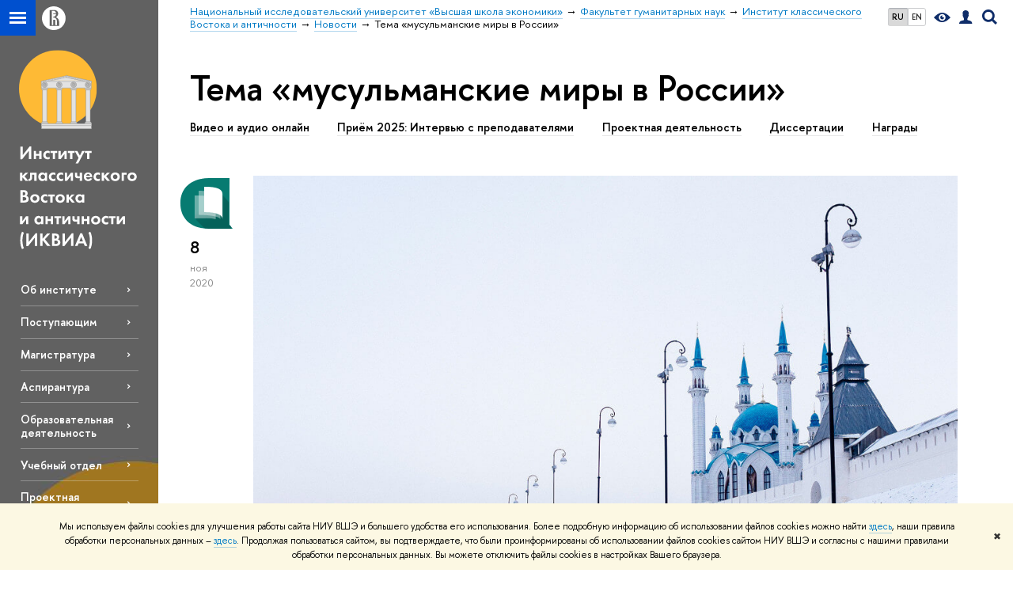

--- FILE ---
content_type: text/html; charset=utf-8
request_url: https://iocs.hse.ru/news/keywords/325392440/page3.html
body_size: 14902
content:
<!DOCTYPE html>
<!-- (c) Art. Lebedev Studio | http://www.artlebedev.com/ -->
<html xmlns:perl="urn:perl" lang="ru"><head><meta http-equiv="Content-Type" content="text/html; charset=UTF-8"><meta http-equiv="X-UA-Compatible" content="IE=Edge"><meta name="theme-color" content="#1658DA"><meta name="viewport" content="width=device-width"><link rel="apple-touch-icon" sizes="180x180" href="/f/src/global/i/favicon/favicon_ios_180x180.png"><link rel="icon" type="image/png" sizes="32x32" href="/f/src/global/i/favicon/favicon_32x32.png"><link rel="icon" type="image/png" sizes="16x16" href="/f/src/global/i/favicon/favicon_16x16.png"><link rel="mask-icon" href="/f/src/global/i/favicon/favicon.svg" color="#0F2D69"><link rel="manifest" href="/f/src/manifest/manifest_ru.json"><meta name="msapplication-config" content="/f/src/global/i/favicon/browserconfig.xml"><link rel="shortcut icon" type="image/x-icon" href="/favicon.ico"><!--[if lt IE 10]><script src="/f/src/global/bower_components/es5-shim/es5-shim.min.js"></script><![endif]--><link rel="stylesheet" href="/f/src/global/css/main.css?v2" media="all"><link rel="stylesheet" href="/f/src/global/css/vision.css" media="all"><link rel="stylesheet" href="/f/src/global/css/sitemap.css" media="all"><link rel="stylesheet" href="/f/src/global/css/fotorama.css" media="all"><link rel="stylesheet" href="/f/src/home/owl.carousel.css" media="all"><link rel="stylesheet" href="/f/src/science/science.css" media="all"><link rel="stylesheet" href="/f/src/dop_card/dop_card.css?v6" media="all"><link rel="stylesheet" href="/f/src/science_dep_card/science_dep_card.css" media="all"><link rel="stylesheet" href="/f/src/projects/science_dep/mobile.css" media="all"><script src="//www.hse.ru/f/src/global/js/cache/jquery-1.12.4.min/jquery-ui/jquery.ui.touch-punch.min/hse.utils/errtrack/main/modernizr/popup/switcher/tag/fixes/email-obfuscator/jquery.cookie/vision/jquery.rwdImageMaps.min/sitemap.ajax/fotorama/vertical-fixer/masonry.pkgd.min/imagesloaded.pkgd.min/dop_card/submenu/filter-popup/sidebar_scroll/jquery.carouFredSel-6.2.1-packed/init-slider-carousel/init-media-carousel/owl.carousel.min/events-switcher/edu_mobile/tag-cloud.js"></script><script src="/f/src/global/bower_components/jqcloud2/dist/jqcloud.min.js"></script><link rel="stylesheet" href="/f/src/global/bower_components/jqcloud2/dist/jqcloud.min.css" media="all"><script src="/f/src/global/js/gibs.js"></script><link href="https://iocs.hse.ru/news/keywords/325392440/" rel="canonical"><link href="https://iocs.hse.ru/news/keywords/325392440/page2.html" rel="prev"><link href="https://iocs.hse.ru/news/keywords/325392440/page4.html" rel="next"><link rel="first" href="https://iocs.hse.ru/news/keywords/325392440/index.html"><link rel="last" href="https://iocs.hse.ru/news/keywords/325392440/page5.html"><script src="https://www.hse.ru/f/src/global/js/job.js" async="async"></script><title>Тема «мусульманские миры в России» — Страница 3 — Новости — Институт классического Востока и античности — Национальный исследовательский университет «Высшая школа экономики»</title><script src="/f/gtm/ip"></script><script>
(function(w,d,s,l,i){w[l]=w[l]||[];w[l].push({'gtm.start':
	new Date().getTime(),event:'gtm.js'});var f=d.getElementsByTagName(s)[0],
	j=d.createElement(s),dl=l!='dataLayer'?'&l='+l:'';j.async=true;j.src=
	'https://www.googletagmanager.com/gtm.js?id='+i+dl;f.parentNode.insertBefore(j,f);
	})(window,document,'script','dataLayer','GTM-P6DCQX');
</script><meta content="Институт классического Востока и античности" property="og:title"><meta content="Институт классического Востока и античности" name="mrc__share_title"><meta content="Институт классического Востока и античности" itemprop="name"><meta content="summary" name="twitter:card"><meta content="Институт классического Востока и античности" name="twitter:title"><meta content="Востоковедение и антиковедение ВШЭ: Сайт Института классического Востока и античности НИУ ВШЭ" property="og:description"><meta content="Востоковедение и антиковедение ВШЭ: Сайт Института классического Востока и античности НИУ ВШЭ" name="mrc__share_description"><meta content="Востоковедение и антиковедение ВШЭ: Сайт Института классического Востока и античности НИУ ВШЭ" itemprop="description"><meta content="Востоковедение и антиковедение ВШЭ: Сайт Института классического Востока и античности НИУ ВШЭ" name="twitter:description"><meta content="https://www.hse.ru/images/fb/hse_ru_thumb.jpg" property="og:image"><meta content="https://www.hse.ru/images/fb/hse_ru_thumb.jpg" itemprop="image"><link rel="image_src" content="https://www.hse.ru/images/fb/hse_ru_thumb.jpg"><meta content="https://www.hse.ru/images/fb/hse_ru_thumb.jpg" name="twitter:image"><meta content="https://iocs.hse.ru/" property="og:url"><meta content="website" property="og:type"><meta content="https://iocs.hse.ru/" name="twitter:url"><link rel="alternate" href="https://iocs.hse.ru/news/" hreflang="x-default"><link rel="alternate" href="https://iocs.hse.ru/news/" hreflang="ru"><link rel="alternate" href="https://iocs.hse.ru/en/news/" hreflang="en"><style>/* общее для всех баннеров */

.splash_slider .splash.pseudo:hover {
	background-size: 110% auto;
}
.splash_slider .narrow.splash.pseudo {
	background-size: auto 100%;
}
.splash_slider .narrow.splash.pseudo:hover {
	background-size: auto 110%;
}
.splash_slider .cover.splash.pseudo {
	background-size: cover;
}
.splash_slider .cover.splash.pseudo:hover {
	background-size: cover;
}

.content-sorter-sky  {background-image: none; background-color:#36507c;}


.b-s-program {
	min-height: 150px;
	padding: 1em;
	margin: 2.5% 2% 0 0;
	border-radius: 6px;
}
.b-s-program:before {
	content: "";
	position: absolute;
	top: 0;
	right: 0;
	bottom: 0;
	left: 0;
	-webkit-transition: background 0.5s ease 0s;
	-moz-transition: background 0.5s ease 0s;
	-o-transition: background 0.5s ease 0s;
	transition: background 0.5s ease 0s;
}

.b-s-program .columns {
	width: 75%;
	display: inline;
	position: absolute;
	bottom: 1em; 
}

.b-s-program:hover:before {
	background: rgba(0, 0, 0, 0.2); 
}
.post__text .b-s-program h4:first-child {
    padding-top: 0;
    margin-top: 0;
}</style><link rel="stylesheet" href="/f/src/projects/science_dep/mobile.css"></head><body data-lang="ru" data-unit="208095182"><div class="page "><!--noindex--><div style="display:none;" class="browser_outdate">
				В старых версиях браузеров сайт может отображаться некорректно. Для оптимальной работы с сайтом рекомендуем воспользоваться современным браузером.
			</div><div style="display:none;" class="gdpr_bar"><div class="gdpr_bar__inner"><noindex>
<p class="first_child last_child ">Мы используем файлы cookies для улучшения работы сайта НИУ ВШЭ и большего удобства его использования. Более подробную информацию об использовании файлов cookies можно найти <a target="_blank" href="https://www.hse.ru/cookie.html" title="Пройти по ссылке" class="link">здесь</a>, наши правила обработки персональных данных – <a target="_blank" href="https://www.hse.ru/data_protection_regulation" title="Пройти по ссылке" class="link">здесь</a>. Продолжая пользоваться сайтом, вы подтверждаете, что были проинформированы об использовании файлов cookies сайтом НИУ ВШЭ и согласны с нашими правилами обработки персональных данных. Вы можете отключить файлы cookies в настройках Вашего браузера.</p>
</noindex><span class="gdpr_bar__close">✖</span></div></div><!--/noindex--><div class="sv-control"><div class="sv-control__block"><ul class="sv-control__list sv-size"><li data-type="size" data-value="normal" class="sv-control__item sv-control__item--s_normal active">A</li><li data-type="size" data-value="medium" class="sv-control__item sv-control__item--s_medium">A</li><li data-type="size" data-value="large" class="sv-control__item sv-control__item--s_large">A</li></ul></div><div class="sv-control__block"><ul class="sv-control__list sv-spacing"><li data-type="spacing" data-value="normal" class="active sv-control__item sv-control__item--ls_normal">АБВ</li><li data-type="spacing" data-value="medium" class="sv-control__item sv-control__item--ls_medium">АБВ</li><li data-type="spacing" data-value="large" class="sv-control__item sv-control__item--ls_large">АБВ</li></ul></div><div class="sv-control__block"><ul class="sv-control__list sv-contrast"><li data-type="contrast" data-value="normal" class="sv-control__item sv-control__item---color1 active">А</li><li data-type="contrast" data-value="invert" class="sv-control__item sv-control__item---color2">А</li><li data-type="contrast" data-value="blue" class="sv-control__item sv-control__item---color3">А</li><li data-type="contrast" data-value="beige" class="sv-control__item sv-control__item---color4">А</li><li data-type="contrast" data-value="brown" class="sv-control__item sv-control__item---color5">А</li></ul></div><div class="sv-control__block"><ul class="sv-control__list sv-image"><li data-type="image" data-value="on" class="sv-control__item sv-control__item--image_on active"><li data-type="image" data-value="off" class="sv-control__item sv-control__item--image_off"></ul></div><div class="sv-control__block"><div class="sv-off js-sv-off">Обычная версия сайта</div></div></div><div class="fa-sidebar"><div class="fa-sidebar__top fa-sidebar__top--secondary" style="background-color: #999999; "><div class="fa-sidebar__controls is-mobile"><ul class="control_lang2"><li class="control_lang2_item first_child activated"><span class="link link_no-visited link_no-underline">RU</span></li><li class="control_lang2_item last_child"><a href="https://iocs.hse.ru/en/news/" class="link link_no-visited link_no-underline">EN</a></li></ul><a href="//www.hse.ru/lkuser/" class="control control_user control_white" title="Личный кабинет сотрудника ВШЭ"><ins><svg xmlns="http://www.w3.org/2000/svg" class="control_svg" width="17" height="18" viewBox="0 0 17 18"><path d="M13.702 13.175c.827.315 1.486.817 1.978 1.506.492.689.738 1.467.738 2.333h-16.419c0-1.417.532-2.5 1.595-3.248.394-.276 1.358-.591 2.894-.945.945-.118 1.457-.374 1.536-.768.039-.157.059-.61.059-1.358 0-.118-.039-.217-.118-.295-.157-.157-.315-.433-.472-.827-.079-.315-.157-.787-.236-1.417-.157.039-.285-.02-.384-.177-.098-.157-.177-.364-.236-.62l-.089-.443c-.157-.866-.098-1.28.177-1.24-.118-.157-.217-.532-.295-1.122-.118-.866-.059-1.634.177-2.303.276-.748.768-1.319 1.476-1.713.709-.394 1.476-.571 2.303-.532.787.039 1.506.276 2.156.709.65.433 1.093 1.024 1.329 1.772.197.551.217 1.319.059 2.303-.079.472-.157.768-.236.886.118-.039.207 0 .266.118.059.118.079.266.059.443l-.059.472c-.02.138-.049.246-.089.325l-.118.413c-.039.276-.108.472-.207.591-.098.118-.226.157-.384.118-.079.866-.217 1.476-.413 1.831 0 .039-.069.138-.207.295-.138.157-.207.256-.207.295v.65c0 .394.039.689.118.886.079.197.354.354.827.472.276.118.679.217 1.211.295.532.079.935.177 1.211.295z" fill="#0F2D69"></path></svg></ins></a><span class="control control_search control_white js-search_mobile_control"><ins><svg xmlns="http://www.w3.org/2000/svg" class="control_svg" width="19" height="19" viewBox="0 0 19 19"><path d="M12.927 7.9c0-1.384-.492-2.568-1.476-3.552s-2.168-1.476-3.552-1.476-2.568.492-3.552 1.476-1.476 2.168-1.476 3.552.492 2.568 1.476 3.552 2.168 1.476 3.552 1.476 2.568-.492 3.552-1.476 1.476-2.168 1.476-3.552zm4.053 11.1l-4.603-4.592c-1.339.928-2.832 1.391-4.477 1.391-1.07 0-2.093-.208-3.069-.623-.976-.415-1.818-.976-2.525-1.683-.707-.707-1.268-1.549-1.683-2.525-.415-.976-.623-1.999-.623-3.069 0-1.07.208-2.093.623-3.069.415-.976.976-1.818 1.683-2.525.707-.707 1.549-1.268 2.525-1.683.976-.415 1.999-.623 3.069-.623 1.07 0 2.093.208 3.069.623.976.415 1.818.976 2.525 1.683.707.707 1.268 1.549 1.683 2.525.415.976.623 1.999.623 3.069 0 1.646-.464 3.138-1.391 4.477l4.603 4.603-2.031 2.02z" fill="#0F2D69"></path></svg></ins></span><span style="cursor:pointer;" onclick="void(0)" class="control is-mobile control_menu control_menu--close js-control_menu_close"><ins></ins></span></div><div class="js-search_mobile_popup not_display is-mobile"><div class="search-form"><form action="/search/search.html"><div class="search-form__button"><button class="button button--merged button_grey">Найти</button></div><div class="search-form__input"><input type="text" name="text" placeholder="Поиск по сайту" class="input fa-search_input input100 input_mr"><input type="hidden" name="simple" value="1"></div></form></div><div class="popup__block"><a href="//www.hse.ru/search/search.html?simple=0" class="link link_white no-visited">Расширенный поиск по сайту</a></div></div><div class="fa-sidebar__title_inner"><a class="link_white link_no-underline" href="https://iocs.hse.ru">Институт классического Востока и античности</a></div></div><ul class="fa-sidemenu fa-sidemenu--primary"><li class="fa-sidemenu__section"><ul class="fa-sidemenu__sub "><li class="fa-sidemenu__item"><a href="https://iocs.hse.ru/vao" class=" link link_no-underline link_dark2 fa-sidemenu__link">Видео и аудио онлайн</a></li><li class="fa-sidemenu__item"><a href="https://iocs.hse.ru/2025#int" class=" link link_no-underline link_dark2 fa-sidemenu__link">Приём 2025: Интервью с преподавателями</a></li><li class="fa-sidemenu__item"><a href="https://iocs.hse.ru/projects" class=" link link_no-underline link_dark2 fa-sidemenu__link">Проектная деятельность</a></li><li class="fa-sidemenu__item"><a href="https://iocs.hse.ru/theses" class=" link link_no-underline link_dark2 fa-sidemenu__link">Диссертации</a></li><li class="fa-sidemenu__item"><a href="https://iocs.hse.ru/news/keywords/116842138/" class=" link link_no-underline link_dark2 fa-sidemenu__link">Награды</a></li></ul></li><li class="fa-sidemenu__section"><ul class="fa-sidemenu__sub "><li class="fa-sidemenu__item"><a href="https://iocs.hse.ru/about" class=" link link_no-underline link_dark2 fa-sidemenu__link fa-sidemenu__link--parent">Об институте</a><i class="fa-sidemenu__arr"></i><div class="fa-sidemenu__popup"><div class="fa-sidemenu__sub"><div class="fa-sidemenu__section"><ul class="fa-sidemenu"><li class="fa-sidemenu__item"><a href="https://iocs.hse.ru/amharic" class="link link_no-underline link_dark2 fa-sidemenu__link">አማርኛ</a></li><li class="fa-sidemenu__item"><a href="https://iocs.hse.ru/arabic" class="link link_no-underline link_dark2 fa-sidemenu__link">العربية</a></li><li class="fa-sidemenu__item"><a href="https://iocs.hse.ru/greek" class="link link_no-underline link_dark2 fa-sidemenu__link">Ελληνικά</a></li><li class="fa-sidemenu__item"><a href="https://iocs.hse.ru/persian" class="link link_no-underline link_dark2 fa-sidemenu__link">فارسی</a></li><li class="fa-sidemenu__item"><a href="https://iocs.hse.ru/korean" class="link link_no-underline link_dark2 fa-sidemenu__link">한국어</a></li><li class="fa-sidemenu__item"><a href="https://iocs.hse.ru/chinese" class="link link_no-underline link_dark2 fa-sidemenu__link">汉语</a></li><li class="fa-sidemenu__item"><a href="https://iocs.hse.ru/hindi" class="link link_no-underline link_dark2 fa-sidemenu__link">हिन्दी</a></li><li class="fa-sidemenu__item"><a href="https://iocs.hse.ru/about" class="link link_no-underline link_dark2 fa-sidemenu__link">Русский</a></li><li class="fa-sidemenu__item"><a href="https://iocs.hse.ru/en/about" class="link link_no-underline link_dark2 fa-sidemenu__link">English</a></li><li class="fa-sidemenu__item"><a href="https://iocs.hse.ru/hebrew" class="link link_no-underline link_dark2 fa-sidemenu__link">עברית</a></li><li class="fa-sidemenu__item"><a href="https://iocs.hse.ru/latin" class="link link_no-underline link_dark2 fa-sidemenu__link">Latina</a></li><li class="fa-sidemenu__item"><a href="https://iocs.hse.ru/mongolian" class="link link_no-underline link_dark2 fa-sidemenu__link">Монгол</a></li><li class="fa-sidemenu__item"><a href="https://iocs.hse.ru/japanese" class="link link_no-underline link_dark2 fa-sidemenu__link">日本語</a></li><li class="fa-sidemenu__item"><a href="https://iocs.hse.ru/tamil" class="link link_no-underline link_dark2 fa-sidemenu__link">தமிழ்</a></li><li class="fa-sidemenu__item"><a href="https://iocs.hse.ru/turkish" class="link link_no-underline link_dark2 fa-sidemenu__link">Türkçe</a></li><li class="fa-sidemenu__item"><a href="https://iocs.hse.ru/turoyo" class="link link_no-underline link_dark2 fa-sidemenu__link">Ṭuroyo</a></li><li class="fa-sidemenu__item"><a href="https://iocs.hse.ru/vietnamese" class="link link_no-underline link_dark2 fa-sidemenu__link">Tiếng Việt</a></li></ul></div></div></div></li><li class="fa-sidemenu__item"><a href="https://iocs.hse.ru/2025" class=" link link_no-underline link_dark2 fa-sidemenu__link">Поступающим</a></li><li class="fa-sidemenu__item"><a href="https://iocs.hse.ru/masters" class=" link link_no-underline link_dark2 fa-sidemenu__link">Магистратура</a></li><li class="fa-sidemenu__item"><a href="https://aspirantura.hse.ru/oriental" class=" link link_no-underline link_dark2 fa-sidemenu__link">Аспирантура</a></li><li class="fa-sidemenu__item"><a href="https://iocs.hse.ru/about#ed" class=" link link_no-underline link_dark2 fa-sidemenu__link">Образовательная деятельность</a></li><li class="fa-sidemenu__item"><a href="https://iocs.hse.ru/osup" class=" link link_no-underline link_dark2 fa-sidemenu__link">Учебный отдел</a></li><li class="fa-sidemenu__item"><a href="https://iocs.hse.ru/projects" class=" link link_no-underline link_dark2 fa-sidemenu__link">Проектная деятельность</a></li><li class="fa-sidemenu__item"><a href="https://iocs.hse.ru/theses" class=" link link_no-underline link_dark2 fa-sidemenu__link">Диссертационные проекты</a></li><li class="fa-sidemenu__item"><a href="https://iocs.hse.ru/sc" class=" link link_no-underline link_dark2 fa-sidemenu__link">Научная деятельность: обзор</a></li><li class="fa-sidemenu__item"><a href="https://iocs.hse.ru/seminars" class=" link link_no-underline link_dark2 fa-sidemenu__link">Семинары и конференции</a></li><li class="fa-sidemenu__item"><a href="https://iocs.hse.ru/expeditions" class=" link link_no-underline link_dark2 fa-sidemenu__link">Экспедиции</a></li><li class="fa-sidemenu__item"><a href="https://iocs.hse.ru/chairs" class=" link link_no-underline link_dark2 fa-sidemenu__link">Объединения и центры</a></li><li class="fa-sidemenu__item"><a href="https://iocs.hse.ru/world" class=" link link_no-underline link_dark2 fa-sidemenu__link">Международная деятельность</a></li><li class="fa-sidemenu__item"><a href="https://iocs.hse.ru/dir" class=" link link_no-underline link_dark2 fa-sidemenu__link">Руководство</a></li><li class="fa-sidemenu__item"><a href="https://iocs.hse.ru/str" class=" link link_no-underline link_dark2 fa-sidemenu__link">Структура института</a></li><li class="fa-sidemenu__item"><a href="https://iocs.hse.ru/co" class=" link link_no-underline link_dark2 fa-sidemenu__link">Советы института</a></li><li class="fa-sidemenu__item"><a href="https://iocs.hse.ru/persons" class=" link link_no-underline link_dark2 fa-sidemenu__link">Сотрудники</a></li><li class="fa-sidemenu__item"><a href="https://iocs.hse.ru/publications" class=" link link_no-underline link_dark2 fa-sidemenu__link fa-sidemenu__link--parent">Публикации</a><i class="fa-sidemenu__arr"></i><div class="fa-sidemenu__popup"><div class="fa-sidemenu__sub"><div class="fa-sidemenu__section"><ul class="fa-sidemenu"><li class="fa-sidemenu__item"><a href="https://iocs.hse.ru/publications" class="link link_no-underline link_dark2 fa-sidemenu__link">Общий список</a></li><li class="fa-sidemenu__item"><a href="https://iocs.hse.ru/oc" class="link link_no-underline link_dark2 fa-sidemenu__link">Серия «Orientalia et Classica»</a></li></ul></div></div></div></li><li class="fa-sidemenu__item"><a href="https://iocs.hse.ru/info" class=" link link_no-underline link_dark2 fa-sidemenu__link">Информация для сотрудников</a></li></ul></li><li class="fa-sidemenu__section fa-sidemenu__sub"><div class="links-white"><dl class="with-indent3"><dd><p class="first_child ">Директор:<br>
<a class="link link_white" href="https://www.hse.ru/org/persons/308065283">Денис Владимирович Волков</a><br>
<a class="link link_white" href="mailto:issmirnov@hse.ru?subject=IOCS">dvvolkov@hse.ru</a></p>

<p>Научный руководитель:<br>
<a class="link link_white" href="https://www.hse.ru/staff/issmirnov">Илья Сергеевич Смирнов</a><br>
<a class="link link_white" href="mailto:issmirnov@hse.ru?subject=IOCS">issmirnov@hse.ru</a></p>

<p>Ученый секретарь:<br>
<a href="https://www.hse.ru/org/persons/199982213" class="link">Валентина Сергеевна Лазебная</a><br>
<a href="mailto:vlazebnaya@hse.ru" class="link">vlazebnaya@hse.ru</a></p>

<p>Помощник директора и научного руководителя:<br>
<a class="link link_white" href="https://www.hse.ru/org/persons/101550030">Елизавета Олеговна Стрельникова</a><br>
<a class="link link_white" href="mailto:estrelnikova@hse.ru">estrelnikova@hse.ru</a></p>

<p>Менеджер, начальник Учебного отдела:<br>
<a href="https://www.hse.ru/org/persons/306100956" class="link">Мария Денисова</a><br>
<a href="mailto:madenisova@hse.ru" class="link">madenisova@hse.ru</a></p>

<p class="last_child "> </p>
</dd></dl><dl class="with-indent2"><dt class="b">Контакты</dt><dd><p class="first_child ">105066, Москва,<br>
ул. Старая Басманная 21/4, стр. 3, корпус «Л», 1 - 2 этаж.<br>
+7 (495) 772-95-90 * 15068<br>
+7 (495) 772-95-90 * 15069</p>

<p class="last_child "><strong><a class="link link_white" href="https://iocs.hse.ru/how_to_get_to">Как добраться</a></strong></p>
</dd></dl><dl class="with-indent2"><dd></dd></dl></div></li></ul></div><div class="layout fullwidth"><div class="layout_bg" style="background:url('/mirror/pubs/share/direct/860559142.jpg') no-repeat; background:linear-gradient(to bottom, rgba(255,255,255,0) 0, rgba(153,153,153,0) 1020px, rgba(153,153,153,1)  1200px) no-repeat ,url('/mirror/pubs/share/direct/860559142.jpg') no-repeat;background-color: #999999; "></div><div class="header" style="background-color: #999999; "><div class="crop"><div class="header-top header-top--stoped row" style="background-color: #999999; "><div class="left"><span class="control control_sitemap"><span class="control_sitemap__line"></span></span><a href="//www.hse.ru/" class="control control_home_white"><svg xmlns="http://www.w3.org/2000/svg" width="30" height="30" viewBox="0 0 309 309" fill="none"><path fill-rule="evenodd" clip-rule="evenodd" d="M68.4423 26.0393C93.7686 9.06174 123.545 0 154.005 0C194.846 0 234.015 16.275 262.896 45.2451C291.777 74.2153 308.005 113.508 308.01 154.481C308.013 185.039 298.984 214.911 282.065 240.321C265.145 265.731 241.094 285.537 212.953 297.234C184.813 308.931 153.847 311.993 123.972 306.034C94.0966 300.074 66.6537 285.361 45.1138 263.755C23.5739 242.148 8.90442 214.619 2.96053 184.649C-2.98335 154.678 0.0653089 123.612 11.721 95.3799C23.3767 67.1476 43.1159 43.0168 68.4423 26.0393ZM180.336 140.561C212.051 151.8 224.284 177.329 224.284 215.345V255.047H99.593V48.1729H154.908C175.847 48.1729 184.602 51.8575 194.493 59.5386C208.902 70.8654 211.166 87.3096 211.166 95.5561C211.299 106.453 207.484 117.028 200.43 125.316C195.128 132.023 188.214 137.269 180.336 140.561ZM196.038 211.485C196.038 168.722 182.396 145.328 147.339 145.328V134.927H147.553C152.962 134.963 158.306 133.751 163.173 131.385C168.041 129.018 172.301 125.561 175.624 121.28C182.066 113.463 183.387 106.093 183.688 99.5137H147.582V89.3566H183.378C182.573 82.4432 179.883 75.8863 175.604 70.4072C167.413 60.1917 155.812 58.4761 148.175 58.4761H127.771V243.779H147.582V174.57H173.554V243.652H196.038V211.485Z" fill="#0F2D69"></path></svg></a></div><div class="right"><div class="header__controls"><ul class="control_lang2"><li class="control_lang2_item first_child activated"><span class="link link_no-visited link_no-underline">RU</span></li><li class="control_lang2_item last_child"><a href="https://iocs.hse.ru/en/news/" class="link link_no-visited link_no-underline">EN</a></li></ul><span class="control control_vision" itemprop="copy" title="Версия для слабовидящих"><a style="color: inherit;" class="control_vision-link link link_no-underline" href="https://iocs.hse.ru?vision=enabled"><svg xmlns="http://www.w3.org/2000/svg" width="21" height="12" viewBox="0 0 21 12"><path d="M10.5 0c3.438 0 6.937 2.016 10.5 6.047-.844.844-1.383 1.375-1.617 1.594-.234.219-.805.703-1.711 1.453-.906.75-1.641 1.266-2.203 1.547-.563.281-1.305.578-2.227.891-.922.313-1.836.469-2.742.469-1.125 0-2.156-.141-3.094-.422-.938-.281-1.875-.766-2.813-1.453-.938-.688-1.672-1.273-2.203-1.758-.531-.484-1.328-1.273-2.391-2.367 2.031-2.031 3.836-3.539 5.414-4.523 1.578-.984 3.273-1.477 5.086-1.477zm0 10.266c1.156 0 2.148-.422 2.977-1.266.828-.844 1.242-1.844 1.242-3s-.414-2.156-1.242-3c-.828-.844-1.82-1.266-2.977-1.266-1.156 0-2.148.422-2.977 1.266-.828.844-1.242 1.844-1.242 3s.414 2.156 1.242 3c.828.844 1.82 1.266 2.977 1.266zm0-5.766c0 .438.141.797.422 1.078s.641.422 1.078.422c.313 0 .625-.109.938-.328v.328c0 .688-.234 1.273-.703 1.758-.469.484-1.047.727-1.734.727-.688 0-1.266-.242-1.734-.727-.469-.484-.703-1.07-.703-1.758s.234-1.273.703-1.758c.469-.484 1.047-.727 1.734-.727h.375c-.25.313-.375.641-.375.984z" fill="#0F2D69"></path></svg><span style="display: none;">Версия для слабовидящих</span></a></span><a href="//www.hse.ru/lkuser/" class="control control_user" title="Личный кабинет сотрудника ВШЭ"><ins><svg xmlns="http://www.w3.org/2000/svg" class="control_svg" width="17" height="18" viewBox="0 0 17 18"><path d="M13.702 13.175c.827.315 1.486.817 1.978 1.506.492.689.738 1.467.738 2.333h-16.419c0-1.417.532-2.5 1.595-3.248.394-.276 1.358-.591 2.894-.945.945-.118 1.457-.374 1.536-.768.039-.157.059-.61.059-1.358 0-.118-.039-.217-.118-.295-.157-.157-.315-.433-.472-.827-.079-.315-.157-.787-.236-1.417-.157.039-.285-.02-.384-.177-.098-.157-.177-.364-.236-.62l-.089-.443c-.157-.866-.098-1.28.177-1.24-.118-.157-.217-.532-.295-1.122-.118-.866-.059-1.634.177-2.303.276-.748.768-1.319 1.476-1.713.709-.394 1.476-.571 2.303-.532.787.039 1.506.276 2.156.709.65.433 1.093 1.024 1.329 1.772.197.551.217 1.319.059 2.303-.079.472-.157.768-.236.886.118-.039.207 0 .266.118.059.118.079.266.059.443l-.059.472c-.02.138-.049.246-.089.325l-.118.413c-.039.276-.108.472-.207.591-.098.118-.226.157-.384.118-.079.866-.217 1.476-.413 1.831 0 .039-.069.138-.207.295-.138.157-.207.256-.207.295v.65c0 .394.039.689.118.886.079.197.354.354.827.472.276.118.679.217 1.211.295.532.079.935.177 1.211.295z" fill="#0F2D69"></path></svg></ins></a><span class="control control_search" title="Поиск"><ins class="popup_opener"><svg xmlns="http://www.w3.org/2000/svg" class="control_svg" width="19" height="19" viewBox="0 0 19 19"><path d="M12.927 7.9c0-1.384-.492-2.568-1.476-3.552s-2.168-1.476-3.552-1.476-2.568.492-3.552 1.476-1.476 2.168-1.476 3.552.492 2.568 1.476 3.552 2.168 1.476 3.552 1.476 2.568-.492 3.552-1.476 1.476-2.168 1.476-3.552zm4.053 11.1l-4.603-4.592c-1.339.928-2.832 1.391-4.477 1.391-1.07 0-2.093-.208-3.069-.623-.976-.415-1.818-.976-2.525-1.683-.707-.707-1.268-1.549-1.683-2.525-.415-.976-.623-1.999-.623-3.069 0-1.07.208-2.093.623-3.069.415-.976.976-1.818 1.683-2.525.707-.707 1.549-1.268 2.525-1.683.976-.415 1.999-.623 3.069-.623 1.07 0 2.093.208 3.069.623.976.415 1.818.976 2.525 1.683.707.707 1.268 1.549 1.683 2.525.415.976.623 1.999.623 3.069 0 1.646-.464 3.138-1.391 4.477l4.603 4.603-2.031 2.02z" fill="#0F2D69"></path></svg></ins><div class="popup popup_search not_display"><div class="popup__inner"><div class="search-form"><form action="https://iocs.hse.ru/search/search.html"><div class="search-form__button"><button class="button button_grey ">Найти</button></div><div class="search-form__input"><input type="text" name="text" placeholder="Поиск по сайту" class="input input100 input_mr"><input type="hidden" name="simple" value="1"><input type="hidden" name="searchid" value="2284688"></div></form></div><div class="popup__block popup__block_indent"><a href="//www.hse.ru/search/search.html?simple=0&amp;searchid=2284688" class="link link_dark no-visited">Расширенный поиск по сайту</a><span class="b-adv-search"></span></div></div></div></span><span style="cursor:pointer;" onclick="void(0)" class="control is-mobile control_menu js-control_menu_open"><ins></ins><span class="control__text">Меню</span></span></div></div><div class="header_body" style="margin-left: 240px;"><div class="header_breadcrumb"><div class="header_breadcrumb__inner is-mobile no_crumb_arrow"><a class="link_white no-visited link" href="https://www.hse.ru">Высшая школа экономики</a></div><div class="header_breadcrumb__inner is-desktop no_crumb_arrow"><ul class="header_breadcrumb__list"><li class="header_breadcrumb__item"><a href="//www.hse.ru" class="link no-visited header_breadcrumb__link"><span>Национальный исследовательский университет «Высшая школа экономики»</span></a></li><li class="header_breadcrumb__item"><a href="https://hum.hse.ru/" class="link no-visited header_breadcrumb__link"><span>Факультет гуманитарных наук</span></a></li><li class="header_breadcrumb__item"><a href="https://iocs.hse.ru/" class="link no-visited header_breadcrumb__link"><span>Институт классического Востока и античности</span></a></li><li class="header_breadcrumb__item"><a href="https://iocs.hse.ru/news/" class="link no-visited header_breadcrumb__link"><span>Новости</span></a></li><li class="header_breadcrumb__item"><span><span class="breadcrumb_current">Тема «мусульманские миры в России»</span></span></li></ul></div></div></div></div><div class="header-board is-mobile"><h2 class="h1"><a class="link_white link_no-underline" href="https://iocs.hse.ru">Институт классического Востока и античности</a></h2></div></div></div><div class="l-sidebar l-sidebar_white"><div class="dpo-logo"><a class="link link_no-underline" href="https://iocs.hse.ru/"><img alt="" src="/mirror/pubs/share/direct/209463050.svg"></a></div><div class="l-sidebar__inner"><div class="holder holder_menu activated"><div class="fixed stopped" style="margin-top: 0;"><div class="fixed__inner" style="position: relative;"><ul class="navigation navigation_dpo js-dpo"><li><a class="link link_white first_level" href="https://iocs.hse.ru/about">Об институте</a><ul class="navigation_dpo-sub"><li><a href="https://iocs.hse.ru/amharic" class="link navigation_dpo-sub-item">አማርኛ</a></li><li><a href="https://iocs.hse.ru/arabic" class="link navigation_dpo-sub-item">العربية</a></li><li><a href="https://iocs.hse.ru/greek" class="link navigation_dpo-sub-item">Ελληνικά</a></li><li><a href="https://iocs.hse.ru/persian" class="link navigation_dpo-sub-item">فارسی</a></li><li><a href="https://iocs.hse.ru/korean" class="link navigation_dpo-sub-item">한국어</a></li><li><a href="https://iocs.hse.ru/chinese" class="link navigation_dpo-sub-item">汉语</a></li><li><a href="https://iocs.hse.ru/hindi" class="link navigation_dpo-sub-item">हिन्दी</a></li><li><a href="https://iocs.hse.ru/about" class="link navigation_dpo-sub-item">Русский</a></li><li><a href="https://iocs.hse.ru/en/about" class="link navigation_dpo-sub-item">English</a></li><li><a href="https://iocs.hse.ru/hebrew" class="link navigation_dpo-sub-item">עברית</a></li><li><a href="https://iocs.hse.ru/latin" class="link navigation_dpo-sub-item">Latina</a></li><li><a href="https://iocs.hse.ru/mongolian" class="link navigation_dpo-sub-item">Монгол</a></li><li><a href="https://iocs.hse.ru/japanese" class="link navigation_dpo-sub-item">日本語</a></li><li><a href="https://iocs.hse.ru/tamil" class="link navigation_dpo-sub-item">தமிழ்</a></li><li><a href="https://iocs.hse.ru/turkish" class="link navigation_dpo-sub-item">Türkçe</a></li><li><a href="https://iocs.hse.ru/turoyo" class="link navigation_dpo-sub-item">Ṭuroyo</a></li><li><a href="https://iocs.hse.ru/vietnamese" class="link navigation_dpo-sub-item">Tiếng Việt</a></li></ul></li><li><a class="link link_white first_level" href="https://iocs.hse.ru/2025">Поступающим</a></li><li><a class="link link_white first_level" href="https://iocs.hse.ru/masters">Магистратура</a></li><li><a class="link link_white first_level" href="https://aspirantura.hse.ru/oriental">Аспирантура</a></li><li><a class="link link_white first_level" href="https://iocs.hse.ru/about#ed">Образовательная деятельность</a></li><li><a class="link link_white first_level" href="https://iocs.hse.ru/osup">Учебный отдел</a></li><li><a class="link link_white first_level" href="https://iocs.hse.ru/projects">Проектная деятельность</a></li><li><a class="link link_white first_level" href="https://iocs.hse.ru/theses">Диссертационные проекты</a></li><li><a class="link link_white first_level" href="https://iocs.hse.ru/sc">Научная деятельность: обзор</a></li><li><a class="link link_white first_level" href="https://iocs.hse.ru/seminars">Семинары и конференции</a></li><li><a class="link link_white first_level" href="https://iocs.hse.ru/expeditions">Экспедиции</a></li><li><a class="link link_white first_level" href="https://iocs.hse.ru/chairs">Объединения и центры</a></li><li><a class="link link_white first_level" href="https://iocs.hse.ru/world">Международная деятельность</a></li><li><a class="link link_white first_level" href="https://iocs.hse.ru/dir">Руководство</a></li><li><a class="link link_white first_level" href="https://iocs.hse.ru/str">Структура института</a></li><li><a class="link link_white first_level" href="https://iocs.hse.ru/co">Советы института</a></li><li><a class="link link_white first_level" href="https://iocs.hse.ru/persons">Сотрудники</a></li><li><a class="link link_white first_level" href="https://iocs.hse.ru/publications">Публикации</a><ul class="navigation_dpo-sub"><li><a href="https://iocs.hse.ru/publications" class="link navigation_dpo-sub-item">Общий список</a></li><li><a href="https://iocs.hse.ru/oc" class="link navigation_dpo-sub-item">Серия «Orientalia et Classica»</a></li></ul></li><li><a class="link link_white first_level" href="https://iocs.hse.ru/info">Информация для сотрудников</a></li></ul><div class="links-white"><dl class="with-indent3 dpo-sidebar-section"><dd><p class="first_child ">Директор:<br>
<a class="link link_white" href="https://www.hse.ru/org/persons/308065283">Денис Владимирович Волков</a><br>
<a class="link link_white" href="mailto:issmirnov@hse.ru?subject=IOCS">dvvolkov@hse.ru</a></p>

<p>Научный руководитель:<br>
<a class="link link_white" href="https://www.hse.ru/staff/issmirnov">Илья Сергеевич Смирнов</a><br>
<a class="link link_white" href="mailto:issmirnov@hse.ru?subject=IOCS">issmirnov@hse.ru</a></p>

<p>Ученый секретарь:<br>
<a href="https://www.hse.ru/org/persons/199982213" class="link">Валентина Сергеевна Лазебная</a><br>
<a href="mailto:vlazebnaya@hse.ru" class="link">vlazebnaya@hse.ru</a></p>

<p>Помощник директора и научного руководителя:<br>
<a class="link link_white" href="https://www.hse.ru/org/persons/101550030">Елизавета Олеговна Стрельникова</a><br>
<a class="link link_white" href="mailto:estrelnikova@hse.ru">estrelnikova@hse.ru</a></p>

<p>Менеджер, начальник Учебного отдела:<br>
<a href="https://www.hse.ru/org/persons/306100956" class="link">Мария Денисова</a><br>
<a href="mailto:madenisova@hse.ru" class="link">madenisova@hse.ru</a></p>

<p class="last_child "> </p>
</dd></dl><dl class="with-indent2 dpo-sidebar-section"><dt class="b">Контакты</dt><dd><p class="first_child ">105066, Москва,<br>
ул. Старая Басманная 21/4, стр. 3, корпус «Л», 1 - 2 этаж.<br>
+7 (495) 772-95-90 * 15068<br>
+7 (495) 772-95-90 * 15069</p>

<p class="last_child "><strong><a class="link link_white" href="https://iocs.hse.ru/how_to_get_to">Как добраться</a></strong></p>
</dd></dl><dl class="with-indent2 dpo-sidebar-section"><dd></dd></dl></div></div></div></div></div></div><div class="grid grid_with-sidebar"><div class="b-header"><h1 class="with-indent">Тема «мусульманские миры в России»</h1>
      <ul class="navigation navigation_horizontal"><li class="navigation_head__item"><a href="https://iocs.hse.ru/vao" class="link_dark2 b link no-visited">Видео и аудио онлайн</a></li></ul>
      <ul class="navigation navigation_horizontal"><li class="navigation_head__item"><a href="https://iocs.hse.ru/2025#int" class="link_dark2 b link no-visited">Приём 2025: Интервью с преподавателями</a></li></ul>
      
      <ul class="navigation navigation_horizontal"><li class="navigation_head__item"><a href="https://iocs.hse.ru/projects" class="link_dark2 b link no-visited">Проектная деятельность</a></li></ul>
      <ul class="navigation navigation_horizontal"><li class="navigation_head__item"><a href="https://iocs.hse.ru/theses" class="link_dark2 b link no-visited">Диссертации</a></li></ul>
      <ul class="navigation navigation_horizontal"><li class="navigation_head__item"><a href="https://iocs.hse.ru/news/keywords/116842138/" class="link_dark2 b link no-visited">Награды</a></li></ul>
    </div><div class="main main_with-m-t"><div class="content"><div class="content__inner"><div class="posts posts_general posts_indent"><div class="post  post_first"><div class="post__extra "><div class="post-meta"><div class="post-meta__filter-ico rubric-white rubric_46"><svg xmlns="http://www.w3.org/2000/svg" xmlns:xlink="http://www.w3.org/1999/xlink" width="70" height="70" viewBox="0 0 70 70"><rect x="0" y="0" width="70" height="70" clip-path="url(#hse-mask)" fill="#0941AF"></rect><image class="svg" xlink:href="/f/src/global/i/mask-rubric-cut.png" src="/f/src/global/i/mask-rubric-cut.png" width="70" height="70" clip-path="url(#hse-mask)"></image></svg><span class="filter-ico filter-ico_mask"><img src="/f/src/global/i/mask-pic.png" width="70" height="70"></span></div><div class="post-meta__date"><div class="post-meta__day">8</div><div class="post-meta__month">ноя</div><div class="post-meta__year">2020</div><div class="post-meta__visitors"></div></div></div></div><div class="post__content"><div class="picture first_child"><img src="/data/2020/05/08/1547031442/000.jpg" width="100%" alt="Иллюстрация к новости: Три вопроса об изучении мусульманских культур в России: отвечает Ольга Бессмертная" title="Три вопроса об изучении мусульманских культур в России: отвечает Ольга Бессмертная"></div><h2 class="first_child"><a href="https://iocs.hse.ru/news/363057472.html" class="link link_dark2 no-visited">Три вопроса об изучении мусульманских культур в России: отвечает Ольга Бессмертная</a></h2><div class="post__text"><p class="first_child last_child "><p class="first_child last_child ">В 2021 году ИКВИА ВШЭ проводит набор на новую магистерскую программу «Мусульманские миры в России (история и культура)». Программа дает подготовку в области истории (как отдаленной от нас во времени, так и современной) и культуры мусульманских народов бывшей Российской империи во взаимосвязи с общей историей мусульманских миров, с одной стороны, и России — с другой. Чем именно может заниматься выпускник такой магистратуры? Мы спросили у руководителя программы Ольги Юрьевны Бессмертной.</p></p></div><div class="tag-set smaller"><a class="rubric rubric_46" href="https://iocs.hse.ru/news/admission/"><span>Поступающим</span></a><a class="tag" href="https://iocs.hse.ru/news/tags/view/" title="взгляд ученого">взгляд ученого</a><a class="tag" href="https://iocs.hse.ru/news/tags/inv/" title="приглашение к участию">приглашение к участию</a><a class="tag" href="https://iocs.hse.ru/news/keywords/55055713/" title="интервью">интервью</a><a class="tag" href="https://iocs.hse.ru/news/keywords/77453152/" title="исламоведение">исламоведение</a><a class="tag" href="https://iocs.hse.ru/news/keywords/56945479/" title="история России">история России</a><a class="tag" href="https://iocs.hse.ru/news/keywords/62466440/" title="кросскультурные исследования">кросскультурные исследования</a><a class="tag" href="https://iocs.hse.ru/news/keywords/18673959/" title="магистратура НИУ ВШЭ">магистратура НИУ ВШЭ</a><a class="tag" href="https://iocs.hse.ru/news/keywords/446813885/" title="ММР Интервью">ММР Интервью</a><a class="tag" href="https://iocs.hse.ru/news/keywords/325392440/" title="мусульманские миры в России">мусульманские миры в России</a></div><div class="post__date is-mobile">8 ноября
					 2020</div></div></div><div class="post "><div class="post__extra "><div class="post-meta"><div class="post-meta__filter-ico rubric-white rubric_4"><svg xmlns="http://www.w3.org/2000/svg" xmlns:xlink="http://www.w3.org/1999/xlink" width="70" height="70" viewBox="0 0 70 70"><rect x="0" y="0" width="70" height="70" clip-path="url(#hse-mask)" fill="#0941AF"></rect><image class="svg" xlink:href="/f/src/global/i/mask-rubric-cut.png" src="/f/src/global/i/mask-rubric-cut.png" width="70" height="70" clip-path="url(#hse-mask)"></image></svg><span class="filter-ico filter-ico_mask"><img src="/f/src/global/i/mask-pic.png" width="70" height="70"></span></div><div class="post-meta__date"><div class="post-meta__day">27</div><div class="post-meta__month">июл</div><div class="post-meta__year">2020</div><div class="post-meta__visitors"></div></div></div></div><div class="post__content"><div class="picture first_child"><img src="/data/2020/07/27/1599623686/000sh.jpg" width="100%" alt="Иллюстрация к новости: Наталья Луговская о феномене шамаилей" title="Наталья Луговская о феномене шамаилей"></div><h2 class="first_child"><a href="https://www.hse.ru/ma/mw/news/382619860.html" class="link link_dark2 no-visited">Наталья Луговская о феномене шамаилей</a></h2><div class="post__text"><p class="first_child last_child "><p class="first_child last_child ">Предлагаем вашему вниманию интервью с выпускницей факультета истории, политологии и права, кафедры современного Востока РГГУ, абитуриенткой новой магистерской программы ИКВИА ВШЭ «Мусульманские миры в России» Натальей Луговской. На протяжении нескольких лет Наталья изучает феномен шамаилей, яркой и многогранной формы станкового искусства.</p></p></div><div class="tag-set smaller"><a class="rubric rubric_4" href="https://iocs.hse.ru/news/community/"><span>Общество</span></a><a class="tag" href="https://iocs.hse.ru/news/keywords/139414046/" title="визуальна культура">визуальна культура</a><a class="tag" href="https://iocs.hse.ru/news/keywords/77453152/" title="исламоведение">исламоведение</a><a class="tag" href="https://iocs.hse.ru/news/keywords/446813885/" title="ММР Интервью">ММР Интервью</a><a class="tag" href="https://iocs.hse.ru/news/keywords/325392440/" title="мусульманские миры в России">мусульманские миры в России</a><a class="tag" href="https://iocs.hse.ru/news/ou/310149664/" title="Магистерская программа «Мусульманские миры в России (История и культура)»">Магистерская программа «Мусульманские миры в России (История и культура)»</a></div><div class="post__date is-mobile">27 июля
					 2020</div></div></div><div class="post "><div class="post__extra "><div class="post-meta"><div class="post-meta__filter-ico rubric-white rubric_46"><svg xmlns="http://www.w3.org/2000/svg" xmlns:xlink="http://www.w3.org/1999/xlink" width="70" height="70" viewBox="0 0 70 70"><rect x="0" y="0" width="70" height="70" clip-path="url(#hse-mask)" fill="#0941AF"></rect><image class="svg" xlink:href="/f/src/global/i/mask-rubric-cut.png" src="/f/src/global/i/mask-rubric-cut.png" width="70" height="70" clip-path="url(#hse-mask)"></image></svg><span class="filter-ico filter-ico_mask"><img src="/f/src/global/i/mask-pic.png" width="70" height="70"></span></div><div class="post-meta__date"><div class="post-meta__day">24</div><div class="post-meta__month">июл</div><div class="post-meta__year">2020</div><div class="post-meta__visitors"></div></div></div></div><div class="post__content"><div class="picture first_child"><img src="/data/2020/07/24/1599501495/000.jpg" width="100%" alt="Иллюстрация к новости: Интервью с Ильей Зайцевым о магистратуре «Мусульманские миры в России»" title="Интервью с Ильей Зайцевым о магистратуре «Мусульманские миры в России»"></div><h2 class="first_child"><a href="https://www.hse.ru/ma/mw/news/381711973.html" class="link link_dark2 no-visited">Интервью с Ильей Зайцевым о магистратуре «Мусульманские миры в России»</a></h2><div class="post__text"><p class="first_child last_child "><p class="first_child last_child ">Предлагаем вам запись интервью с историком, востоковедом, доктором исторических наук, профессором РАН, главным научным сотрудником ИКВИА НИУ ВШЭ и преподавателем новой магистерской программы «Мусульманские миры в России (история и культура)» Ильей Владимировичем Зайцевым.</p></p></div><div class="tag-set smaller"><a class="rubric rubric_46" href="https://iocs.hse.ru/news/admission/"><span>Поступающим</span></a><a class="tag" href="https://iocs.hse.ru/news/tags/inv/" title="приглашение к участию">приглашение к участию</a><a class="tag" href="https://iocs.hse.ru/news/keywords/207289115/" title="арабистика">арабистика</a><a class="tag" href="https://iocs.hse.ru/news/keywords/446813885/" title="ММР Интервью">ММР Интервью</a><a class="tag" href="https://iocs.hse.ru/news/keywords/325392440/" title="мусульманские миры в России">мусульманские миры в России</a><a class="tag" href="https://iocs.hse.ru/news/keywords/53458298/" title="рукописи">рукописи</a><a class="tag" href="https://iocs.hse.ru/news/keywords/106349490/" title="тюркология">тюркология</a><a class="tag" href="https://iocs.hse.ru/news/ou/310149664/" title="Магистерская программа «Мусульманские миры в России (История и культура)»">Магистерская программа «Мусульманские миры в России (История и культура)»</a></div><div class="post__date is-mobile">24 июля
					 2020</div></div></div><div class="post "><div class="post__extra "><div class="post-meta"><div class="post-meta__filter-ico rubric-white rubric_46"><svg xmlns="http://www.w3.org/2000/svg" xmlns:xlink="http://www.w3.org/1999/xlink" width="70" height="70" viewBox="0 0 70 70"><rect x="0" y="0" width="70" height="70" clip-path="url(#hse-mask)" fill="#0941AF"></rect><image class="svg" xlink:href="/f/src/global/i/mask-rubric-cut.png" src="/f/src/global/i/mask-rubric-cut.png" width="70" height="70" clip-path="url(#hse-mask)"></image></svg><span class="filter-ico filter-ico_mask"><img src="/f/src/global/i/mask-pic.png" width="70" height="70"></span></div><div class="post-meta__date"><div class="post-meta__day">21</div><div class="post-meta__month">июл</div><div class="post-meta__year">2020</div><div class="post-meta__visitors"></div></div></div></div><div class="post__content"><div class="picture first_child"><img src="/data/2020/07/21/1596904115/000a.jpg" width="100%" alt="Иллюстрация к новости: Интервью с Игорем Алексеевым о магистратуре «Мусульманские миры в России»" title="Интервью с Игорем Алексеевым о магистратуре «Мусульманские миры в России»"></div><h2 class="first_child"><a href="https://www.hse.ru/ma/mw/news/381210721.html" class="link link_dark2 no-visited">Интервью с Игорем Алексеевым о магистратуре «Мусульманские миры в России»</a></h2><div class="post__text"><p class="first_child last_child "><p class="first_child last_child ">Предлагаем видеозапись интервью с российским историком исламоведом, кандидатом исторических наук, преподавателем новой магистерской программы «Мусульманские миры в России (история и культура)» Игорем Леонидовичем Алексеевым.</p></p></div><div class="tag-set smaller"><a class="rubric rubric_46" href="https://iocs.hse.ru/news/admission/"><span>Поступающим</span></a><a class="tag" href="https://iocs.hse.ru/news/tags/inv/" title="приглашение к участию">приглашение к участию</a><a class="tag" href="https://iocs.hse.ru/news/keywords/207289115/" title="арабистика">арабистика</a><a class="tag" href="https://iocs.hse.ru/news/keywords/77453152/" title="исламоведение">исламоведение</a><a class="tag" href="https://iocs.hse.ru/news/keywords/446813885/" title="ММР Интервью">ММР Интервью</a><a class="tag" href="https://iocs.hse.ru/news/keywords/325392440/" title="мусульманские миры в России">мусульманские миры в России</a><a class="tag" href="https://iocs.hse.ru/news/ou/310149664/" title="Магистерская программа «Мусульманские миры в России (История и культура)»">Магистерская программа «Мусульманские миры в России (История и культура)»</a></div><div class="post__date is-mobile">21 июля
					 2020</div></div></div><div class="post "><div class="post__extra "><div class="post-meta"><div class="post-meta__filter-ico rubric-white rubric_46"><svg xmlns="http://www.w3.org/2000/svg" xmlns:xlink="http://www.w3.org/1999/xlink" width="70" height="70" viewBox="0 0 70 70"><rect x="0" y="0" width="70" height="70" clip-path="url(#hse-mask)" fill="#0941AF"></rect><image class="svg" xlink:href="/f/src/global/i/mask-rubric-cut.png" src="/f/src/global/i/mask-rubric-cut.png" width="70" height="70" clip-path="url(#hse-mask)"></image></svg><span class="filter-ico filter-ico_mask"><img src="/f/src/global/i/mask-pic.png" width="70" height="70"></span></div><div class="post-meta__date"><div class="post-meta__day">21</div><div class="post-meta__month">июл</div><div class="post-meta__year">2020</div><div class="post-meta__visitors"></div></div></div></div><div class="post__content"><div class="picture first_child"><img src="/data/2020/07/21/1596904140/000z.jpg" width="100%" alt="Иллюстрация к новости: Интервью с Алексеем Журавским о магистратуре «Мусульманские миры в России»" title="Интервью с Алексеем Журавским о магистратуре «Мусульманские миры в России»"></div><h2 class="first_child"><a href="https://www.hse.ru/ma/mw/news/381210654.html" class="link link_dark2 no-visited">Интервью с Алексеем Журавским о магистратуре «Мусульманские миры в России»</a></h2><div class="post__text"><p class="first_child last_child "><p class="first_child last_child ">Предлагаем видеозапись интервью с российским историком и религиоведом, кандидатом исторических наук, старшим научным сотрудником ИКВИА НИУ ВШЭ и преподавателем новой магистерской программы «Мусульманские миры в России (история и культура)» Алексеем Васильевичем Журавским.</p></p></div><div class="tag-set smaller"><a class="rubric rubric_46" href="https://iocs.hse.ru/news/admission/"><span>Поступающим</span></a><a class="tag" href="https://iocs.hse.ru/news/tags/inv/" title="приглашение к участию">приглашение к участию</a><a class="tag" href="https://iocs.hse.ru/news/keywords/77453152/" title="исламоведение">исламоведение</a><a class="tag" href="https://iocs.hse.ru/news/keywords/446813885/" title="ММР Интервью">ММР Интервью</a><a class="tag" href="https://iocs.hse.ru/news/keywords/325392440/" title="мусульманские миры в России">мусульманские миры в России</a><a class="tag" href="https://iocs.hse.ru/news/keywords/211077446/" title="христиано-мусульманские отношения">христиано-мусульманские отношения</a><a class="tag" href="https://iocs.hse.ru/news/ou/310149664/" title="Магистерская программа «Мусульманские миры в России (История и культура)»">Магистерская программа «Мусульманские миры в России (История и культура)»</a></div><div class="post__date is-mobile">21 июля
					 2020</div></div></div><div class="post "><div class="post__extra "><div class="post-meta"><div class="post-meta__filter-ico rubric-white rubric_5"><svg xmlns="http://www.w3.org/2000/svg" xmlns:xlink="http://www.w3.org/1999/xlink" width="70" height="70" viewBox="0 0 70 70"><rect x="0" y="0" width="70" height="70" clip-path="url(#hse-mask)" fill="#0941AF"></rect><image class="svg" xlink:href="/f/src/global/i/mask-rubric-cut.png" src="/f/src/global/i/mask-rubric-cut.png" width="70" height="70" clip-path="url(#hse-mask)"></image></svg><span class="filter-ico filter-ico_mask"><img src="/f/src/global/i/mask-pic.png" width="70" height="70"></span></div><div class="post-meta__date"><div class="post-meta__day">6</div><div class="post-meta__month">июл</div><div class="post-meta__year">2020</div><div class="post-meta__visitors"></div></div></div></div><div class="post__content"><div class="picture first_child"><img src="/data/2020/07/06/1609166901/000a.jpg" width="100%" alt="Иллюстрация к новости: «Чернопомой», христианский Восток и Маджнун на ризе в выпуске Hermitage Online" title="«Чернопомой», христианский Восток и Маджнун на ризе в выпуске Hermitage Online"></div><h2 class="first_child"><a href="https://iocs.hse.ru/news/377484007.html" class="link link_dark2 no-visited">«Чернопомой», христианский Восток и Маджнун на ризе в выпуске Hermitage Online</a></h2><div class="post__text"><p class="first_child last_child "><p class="first_child last_child ">Очередная онлайн‑экскурсия продолжает знакомить аудиторию с шедеврами Ближнего Востока исламского периода, представленными на постоянной экспозиции в Зимнем Дворце. Рассказывает Антон Притула, ведущий научный сотрудник Отдела Востока Государственного Эрмитажа, участник семинара «Культуры Востока» ИКВИА ВШЭ.</p></p></div><div class="tag-set smaller"><a class="rubric rubric_5" href="https://iocs.hse.ru/news/expertise/"><span>Экспертиза</span></a><a class="tag" href="https://iocs.hse.ru/news/tags/view/" title="взгляд ученого">взгляд ученого</a><a class="tag" href="https://iocs.hse.ru/news/keywords/8126536/" title="Ближний Восток">Ближний Восток</a><a class="tag" href="https://iocs.hse.ru/news/keywords/55009123/" title="Древняя Русь">Древняя Русь</a><a class="tag" href="https://iocs.hse.ru/news/keywords/225831916/" title="исламское искусство">исламское искусство</a><a class="tag" href="https://iocs.hse.ru/news/keywords/325392440/" title="мусульманские миры в России">мусульманские миры в России</a><a class="tag" href="https://iocs.hse.ru/news/keywords/113225573/" title="христианский Восток">христианский Восток</a><a class="tag" href="https://iocs.hse.ru/news/keywords/116287840/" title="Эрмитаж">Эрмитаж</a></div><div class="post__date is-mobile">6 июля
					 2020</div></div></div><div class="post "><div class="post__extra "><div class="post-meta"><div class="post-meta__filter-ico rubric-white rubric_46"><svg xmlns="http://www.w3.org/2000/svg" xmlns:xlink="http://www.w3.org/1999/xlink" width="70" height="70" viewBox="0 0 70 70"><rect x="0" y="0" width="70" height="70" clip-path="url(#hse-mask)" fill="#0941AF"></rect><image class="svg" xlink:href="/f/src/global/i/mask-rubric-cut.png" src="/f/src/global/i/mask-rubric-cut.png" width="70" height="70" clip-path="url(#hse-mask)"></image></svg><span class="filter-ico filter-ico_mask"><img src="/f/src/global/i/mask-pic.png" width="70" height="70"></span></div><div class="post-meta__date"><div class="post-meta__day">16</div><div class="post-meta__month">мая</div><div class="post-meta__year">2020</div><div class="post-meta__visitors"></div></div></div></div><div class="post__content"><div class="picture first_child"><img src="/data/2020/05/16/1549233510/000_abashin.jpg" width="100%" alt="Иллюстрация к новости: Интервью с Сергеем Абашиным, преподавателем магистерской программы «Мусульманские миры в России»" title="Интервью с Сергеем Абашиным, преподавателем магистерской программы «Мусульманские миры в России»"></div><h2 class="first_child"><a href="https://iocs.hse.ru/news/364998580.html" class="link link_dark2 no-visited">Интервью с Сергеем Абашиным, преподавателем магистерской программы «Мусульманские миры в России»</a></h2><div class="post__text"><p class="first_child last_child "><p class="first_child last_child ">Предлагаем видеозапись интервью с российским антропологом и историком, доктором исторических наук, профессором факультета антропологии ЕУ СПБ и преподавателем новой магистерской программы ИКВИА ВШЭ «Мусульманские миры в России (история и культура)» Сергеем Николаевичем Абашиным.</p></p></div><div class="tag-set smaller"><a class="rubric rubric_46" href="https://iocs.hse.ru/news/admission/"><span>Поступающим</span></a><a class="tag" href="https://iocs.hse.ru/news/tags/prof/" title="профессора">профессора</a><a class="tag" href="https://iocs.hse.ru/news/tags/inv/" title="приглашение к участию">приглашение к участию</a><a class="tag" href="https://iocs.hse.ru/news/keywords/55055713/" title="интервью">интервью</a><a class="tag" href="https://iocs.hse.ru/news/keywords/77453152/" title="исламоведение">исламоведение</a><a class="tag" href="https://iocs.hse.ru/news/keywords/56044132/" title="культура повседневности">культура повседневности</a><a class="tag" href="https://iocs.hse.ru/news/keywords/446813885/" title="ММР Интервью">ММР Интервью</a><a class="tag" href="https://iocs.hse.ru/news/keywords/325392440/" title="мусульманские миры в России">мусульманские миры в России</a><a class="tag" href="https://iocs.hse.ru/news/keywords/8118034/" title="Центральная Азия">Центральная Азия</a></div><div class="post__date is-mobile">16 мая
					 2020</div></div></div><div class="post "><div class="post__extra "><div class="post-meta"><div class="post-meta__filter-ico rubric-white rubric_46"><svg xmlns="http://www.w3.org/2000/svg" xmlns:xlink="http://www.w3.org/1999/xlink" width="70" height="70" viewBox="0 0 70 70"><rect x="0" y="0" width="70" height="70" clip-path="url(#hse-mask)" fill="#0941AF"></rect><image class="svg" xlink:href="/f/src/global/i/mask-rubric-cut.png" src="/f/src/global/i/mask-rubric-cut.png" width="70" height="70" clip-path="url(#hse-mask)"></image></svg><span class="filter-ico filter-ico_mask"><img src="/f/src/global/i/mask-pic.png" width="70" height="70"></span></div><div class="post-meta__date"><div class="post-meta__day">11</div><div class="post-meta__month">мая</div><div class="post-meta__year">2020</div><div class="post-meta__visitors"></div></div></div></div><div class="post__content"><div class="picture first_child"><img src="/data/2020/05/11/1545937338/000v.jpg" width="100%" alt="Иллюстрация к новости: Как изучать ислам в России? — лекция Ольги Бессмертной (видео)" title="Как изучать ислам в России? — лекция Ольги Бессмертной (видео)"></div><h2 class="first_child"><a href="https://iocs.hse.ru/news/364061544.html" class="link link_dark2 no-visited">Как изучать ислам в России? — лекция Ольги Бессмертной (видео)</a></h2><div class="post__text"><p class="first_child last_child "><p class="first_child last_child ">Во время Дня открытых дверей магистратуры НИУ ВШЭ руководитель новой магистерской программы ИКВИА «Мусульманские миры в России (история и культура)» О.Ю. Бессмертная прочла лекцию «Как изучать ислам в России?». Предлагаем видеозапись этой лекции.</p></p></div><div class="tag-set smaller"><a class="rubric rubric_46" href="https://iocs.hse.ru/news/admission/"><span>Поступающим</span></a><a class="tag" href="https://iocs.hse.ru/news/tags/view/" title="взгляд ученого">взгляд ученого</a><a class="tag" href="https://iocs.hse.ru/news/tags/inv/" title="приглашение к участию">приглашение к участию</a><a class="tag" href="https://iocs.hse.ru/news/keywords/77453152/" title="исламоведение">исламоведение</a><a class="tag" href="https://iocs.hse.ru/news/keywords/56945479/" title="история России">история России</a><a class="tag" href="https://iocs.hse.ru/news/keywords/62466440/" title="кросскультурные исследования">кросскультурные исследования</a><a class="tag" href="https://iocs.hse.ru/news/keywords/18673959/" title="магистратура НИУ ВШЭ">магистратура НИУ ВШЭ</a><a class="tag" href="https://iocs.hse.ru/news/keywords/325392440/" title="мусульманские миры в России">мусульманские миры в России</a></div><div class="post__date is-mobile">11 мая
					 2020</div></div></div><div class="post "><div class="post__extra "><div class="post-meta"><div class="post-meta__filter-ico rubric-white rubric_46"><svg xmlns="http://www.w3.org/2000/svg" xmlns:xlink="http://www.w3.org/1999/xlink" width="70" height="70" viewBox="0 0 70 70"><rect x="0" y="0" width="70" height="70" clip-path="url(#hse-mask)" fill="#0941AF"></rect><image class="svg" xlink:href="/f/src/global/i/mask-rubric-cut.png" src="/f/src/global/i/mask-rubric-cut.png" width="70" height="70" clip-path="url(#hse-mask)"></image></svg><span class="filter-ico filter-ico_mask"><img src="/f/src/global/i/mask-pic.png" width="70" height="70"></span></div><div class="post-meta__date"><div class="post-meta__day">7</div><div class="post-meta__month">мая</div><div class="post-meta__year">2020</div><div class="post-meta__visitors"></div></div></div></div><div class="post__content"><div class="picture first_child"><img src="/data/2020/05/07/1547119854/000.jpg" width="100%" alt="Иллюстрация к новости: Интервью с Ольгой Бессмертной, руководителем новой магистерской программы «Мусульманские миры в России»" title="Интервью с Ольгой Бессмертной, руководителем новой магистерской программы «Мусульманские миры в России»"></div><h2 class="first_child"><a href="https://iocs.hse.ru/news/362884668.html" class="link link_dark2 no-visited">Интервью с Ольгой Бессмертной, руководителем новой магистерской программы «Мусульманские миры в России»</a></h2><div class="post__text"><p class="first_child last_child "><p class="first_child last_child ">В 2020 году ИКВИА ВШЭ проводит набор на новую магистерскую программу «Мусульманские миры в России (история и культура)». О чем говорит название программы, каковы актуальные проблемы изучения мусульманских сообществ, каким образом возможно практическое применение полученного в этой магистратуре образования — об этом идет речь в интервью.</p></p></div><div class="tag-set smaller"><a class="rubric rubric_46" href="https://iocs.hse.ru/news/admission/"><span>Поступающим</span></a><a class="tag" href="https://iocs.hse.ru/news/tags/view/" title="взгляд ученого">взгляд ученого</a><a class="tag" href="https://iocs.hse.ru/news/tags/inv/" title="приглашение к участию">приглашение к участию</a><a class="tag" href="https://iocs.hse.ru/news/keywords/77453152/" title="исламоведение">исламоведение</a><a class="tag" href="https://iocs.hse.ru/news/keywords/56945479/" title="история России">история России</a><a class="tag" href="https://iocs.hse.ru/news/keywords/62466440/" title="кросскультурные исследования">кросскультурные исследования</a><a class="tag" href="https://iocs.hse.ru/news/keywords/18673959/" title="магистратура НИУ ВШЭ">магистратура НИУ ВШЭ</a><a class="tag" href="https://iocs.hse.ru/news/keywords/446813885/" title="ММР Интервью">ММР Интервью</a><a class="tag" href="https://iocs.hse.ru/news/keywords/325392440/" title="мусульманские миры в России">мусульманские миры в России</a></div><div class="post__date is-mobile">7 мая
					 2020</div></div></div><div class="post  post_last"><div class="post__extra "><div class="post-meta"><div class="post-meta__filter-ico rubric-white rubric_32"><svg xmlns="http://www.w3.org/2000/svg" xmlns:xlink="http://www.w3.org/1999/xlink" width="70" height="70" viewBox="0 0 70 70"><rect x="0" y="0" width="70" height="70" clip-path="url(#hse-mask)" fill="#0941AF"></rect><image class="svg" xlink:href="/f/src/global/i/mask-rubric-cut.png" src="/f/src/global/i/mask-rubric-cut.png" width="70" height="70" clip-path="url(#hse-mask)"></image></svg><span class="filter-ico filter-ico_mask"><img src="/f/src/global/i/mask-pic.png" width="70" height="70"></span></div><div class="post-meta__date"><div class="post-meta__day">26</div><div class="post-meta__month">фев</div><div class="post-meta__year">2020</div><div class="post-meta__visitors"></div></div></div></div><div class="post__content"><div class="picture first_child"><img src="/data/2020/02/24/1562344929/s0.jpg" width="100%" alt="Иллюстрация к новости: «Андалузская утопия Исмаила Гаспринского»: доклад Игоря Алексеева, Софии Лахути и Ксении Куликовой" title="«Андалузская утопия Исмаила Гаспринского»: доклад Игоря Алексеева, Софии Лахути и Ксении Куликовой"></div><h2 class="first_child"><a href="https://iocs.hse.ru/news/344555315.html" class="link link_dark2 no-visited">«Андалузская утопия Исмаила Гаспринского»: доклад Игоря Алексеева, Софии Лахути и Ксении Куликовой</a></h2><div class="post__text"><p class="first_child last_child "><p class="first_child last_child ">26 февраля на совместном заседании семинара «Культуры Востока» (рук. Наталья Чалисова) и семинара магистерской программы «Мусульманские миры в России» (рук. Ольга Бессмертная) был представлен доклад Игоря Алексеева, Софии Лахути и Ксении Куликовой «Андалузская утопия Исмаила Гаспринского: литературное отражение идеалов исламского модернизма в эпистолярном романе (на материале романов “Французские письма” и “Обитель счастья”)».</p></p></div><div class="tag-set smaller"><a class="rubric rubric_32" href="https://iocs.hse.ru/news/science/"><span>Наука</span></a><a class="tag" href="https://iocs.hse.ru/news/tags/discus/" title="дискуссии">дискуссии</a><a class="tag" href="https://iocs.hse.ru/news/tags/erep/" title="репортаж о событии">репортаж о событии</a><a class="tag" href="https://iocs.hse.ru/news/keywords/77453152/" title="исламоведение">исламоведение</a><a class="tag" href="https://iocs.hse.ru/news/keywords/325392440/" title="мусульманские миры в России">мусульманские миры в России</a></div><div class="post__date is-mobile">26 февраля
					 2020</div></div></div></div><div class="posts__control extra-left"><a href="https://iocs.hse.ru/news/keywords/325392440/page4.html" class="button button_blue button_large "><label>Следующая страница<span class="button__decorate"></span></label></a></div><br><div class="pages"><a class="pages__page" href="https://iocs.hse.ru/news/keywords/325392440/index.html">1</a><a class="pages__page" href="https://iocs.hse.ru/news/keywords/325392440/page2.html">2</a><span class="pages__page pages__page_active">3</span><a class="pages__page" href="https://iocs.hse.ru/news/keywords/325392440/page4.html">4</a><a class="pages__page" href="https://iocs.hse.ru/news/keywords/325392440/page5.html">5</a></div><svg xmlns:xlink="http://www.w3.org/1999/xlink" width="0" height="0" class="svg-mask"><defs><clipPath id="hse-mask"><use xlink:href="#hse-mask-path" x="0" y="0"></use></clipPath><path id="hse-mask-path" fill="none" stroke="#000" stroke-width="1" stroke-opacity="0.3" d="M0,70 M64.979,3.055l-25.904,0.05 c-21.8,0-36.163,11.798-36.163,31.612c0,19.389,13.387,32.251,35.769,32.251c13.183,0,30.315-0.071,30.315-0.071l-4.029-5.025 L64.979,3.055L64.979,3.055z"></path></defs></svg></div></div></div><div class="footer"><div class="footer__inner row"><div class="footer__border"></div><div class="footer__breadcrumbs"><a href="//www.hse.ru" class="link no-visited">Национальный исследовательский университет «Высшая школа экономики»</a> → <a href="https://hum.hse.ru/" class="link no-visited">Факультет гуманитарных наук</a> → <a href="https://iocs.hse.ru/" class="link no-visited">Институт классического Востока и античности</a> → <a href="https://iocs.hse.ru/news/" class="link no-visited">Новости</a> → <span class="b">Тема «мусульманские миры в России»</span></div><div class="footer__navigation"><ul class="navigation navigation_footer"><li class="parent"><a href="//www.hse.ru/org/hse/info/" class="link link_dark title no-visited">О ВЫШКЕ</a> 
				</li><li><a href="https://figures.hse.ru/" class="link no-visited">Цифры и факты</a></li><li><a href="//www.hse.ru/orgstructure/" class="link no-visited">Руководство и структура</a></li><li><a href="https://sustainability.hse.ru/" class="link no-visited">Устойчивое развитие в НИУ ВШЭ</a></li><li><a href="//www.hse.ru/org/persons/" class="link no-visited">Преподаватели и сотрудники</a></li><li><a href="//www.hse.ru/buildinghse" class="link no-visited">Корпуса и общежития</a></li><li><a href="https://www.hse.ru/org/hse/aup/procurement/" class="link no-visited">Закупки</a></li><li><a href="//www.hse.ru/appeal/" class="link no-visited">Обращения граждан в НИУ ВШЭ</a></li><li><a href="//endowment.hse.ru/" class="link no-visited">Фонд целевого капитала</a></li><li><a href="https://www.hse.ru/anticorruption" class="link no-visited">Противодействие коррупции</a></li><li><a href="https://www.hse.ru/anticorruption/information" class="link no-visited">Сведения о доходах, расходах, об имуществе и обязательствах имущественного характера</a></li><li><a href="//www.hse.ru/sveden/" class="link no-visited">Сведения об образовательной организации</a></li><li><a href="https://inclusive.hse.ru/" class="link no-visited">Людям с ограниченными возможностями здоровья</a></li><li><a href="https://pay.hse.ru/" class="link no-visited">Единая платежная страница</a></li><li><a href="https://www.hse.ru/career" class="link no-visited">Работа в Вышке</a></li></ul><ul class="navigation navigation_footer"><li class="parent"><a href="//www.hse.ru/education/" class="link link_dark title no-visited">ОБРАЗОВАНИЕ</a> 
				</li><li><a href="//school.hse.ru" class="link no-visited">Лицей</a></li><li><a href="https://fdp.hse.ru/" class="link no-visited">Довузовская подготовка</a></li><li><a href="//olymp.hse.ru/" class="link no-visited">Олимпиады</a></li><li><a href="//ba.hse.ru/" class="link no-visited">Прием в бакалавриат</a></li><li><a href="https://www.hse.ru/plus" class="link no-visited">Вышка+</a></li><li><a href="//ma.hse.ru/" class="link no-visited">Прием в магистратуру</a></li><li><a href="//aspirantura.hse.ru/" class="link no-visited">Аспирантура</a></li><li><a href="//busedu.hse.ru/" class="link no-visited">Дополнительное образование</a></li><li><a href="https://career.hse.ru/" class="link no-visited">Центр развития карьеры</a></li><li><a href="http://inc.hse.ru/" class="link no-visited">Бизнес-инкубатор ВШЭ</a></li><li><a href="https://dd.hse.ru/" class="link no-visited">Образовательные партнерства</a></li><li><a href="https://www.hse.ru/feedback" class="link no-visited">Обратная связь и взаимодействие с получателями услуг</a></li></ul><ul class="navigation navigation_footer"><li class="parent"><a href="//www.hse.ru/science/" class="link link_dark title no-visited">НАУКА</a> 
				</li><li><a href="//www.hse.ru/science/centers" class="link no-visited">Научные подразделения</a></li><li><a href="https://www.hse.ru/org/projects/" class="link no-visited">Исследовательские проекты</a></li><li><a href="//www.hse.ru/monitoring/" class="link no-visited">Мониторинги</a></li><li><a href="//www.hse.ru/science/disscoun/" class="link no-visited">Диссертационные советы</a></li><li><a href="https://aspirantura.hse.ru/defence/announcements/" class="link no-visited">Защиты диссертаций</a></li><li><a href="//academics.hse.ru/" class="link no-visited">Академическое развитие</a></li><li><a href="//www.hse.ru/science/hsegrants" class="link no-visited">Конкурсы и гранты</a></li><li><a href="https://sezam.hse.ru/" class="link no-visited">Внешние научно-информационные ресурсы</a></li></ul><ul class="navigation navigation_footer"><li class="parent"><a href="//publications.hse.ru" class="link link_dark title no-visited">РЕСУРСЫ</a> 
				</li><li><a href="https://library.hse.ru/" class="link no-visited">Библиотека</a></li><li><a href="//id.hse.ru" class="link no-visited">Издательский дом ВШЭ</a></li><li><a href="//bookshop.hse.ru/" class="link no-visited">Книжный магазин «БукВышка»</a></li><li><a href="https://print.hse.ru/" class="link no-visited">Типография</a></li><li><a href="https://mc.hse.ru/" class="link no-visited">Медиацентр</a></li><li><a href="//www.hse.ru/science/journals" class="link no-visited">Журналы ВШЭ</a></li><li><a href="//publications.hse.ru" class="link no-visited">Публикации</a></li></ul><ul class="navigation navigation_footer"><li class="parent">Полезные ссылки</li><li><a href="http://www.minobrnauki.gov.ru/" class="link no-visited" rel="nofollow">Министерство науки и высшего образования РФ</a></li><li><a href="https://edu.gov.ru/" class="link no-visited" rel="nofollow">Министерство просвещения РФ</a></li><li><a href="http://www.edu.ru" class="link no-visited" rel="nofollow">Федеральный портал «Российское образование»</a></li><li><a href="https://elearning.hse.ru/mooc" class="link no-visited">Массовые открытые онлайн-курсы</a></li></ul></div><div class="footer__extra"><div class="footer__extra-inner"><div class="editor"><!--noindex--><a class="link link_btm_editor" href="https://www.hse.ru/adm/edit/edit.html?goto=%2AaHR0cDovL2lvY3MuaHNlLnJ1L25ld3Mva2V5d29yZHMvMzI1MzkyNDQwL3BhZ2UzLmh0bWw%2FX3I9%5ENDAxMDI0MTc2ODk2NjU3MC41NTc1OQ%3D%3D%5E&amp;id=208095182&amp;cid=22700&amp;addon_name=default&amp;newportal=1">Редактору</a><!--/noindex--></div></div></div><div class="footer__bottom"><span class="grey">© НИУ ВШЭ 1993&ndash;2026</span> 
					<a href="https://www.hse.ru/contacts.html">Адреса и контакты</a> 
					<a href="https://www.hse.ru/copyright">Условия использования материалов</a> 
					<a href="https://www.hse.ru/data_protection_regulation">Политика конфиденциальности</a> 
					<a href="https://www.hse.ru/sitemap.html">Карта сайта</a> 
					<p class="grey with-indent0">
							Шрифты HSE Sans и HSE Slab разработаны в <a class="main-footer__link" href="https://design.hse.ru/">Школе дизайна НИУ ВШЭ</a></p></div></div><svg xmlns:xlink="http://www.w3.org/1999/xlink" width="0" height="0" class="svg-mask"><defs><clipPath id="hse-mask"><use xlink:href="#hse-mask-path" x="0" y="0"></use></clipPath><path id="hse-mask-path" fill="none" stroke="#000" stroke-width="1" stroke-opacity="0.3" d="M0,70 M64.979,3.055l-25.904,0.05 c-21.8,0-36.163,11.798-36.163,31.612c0,19.389,13.387,32.251,35.769,32.251c13.183,0,30.315-0.071,30.315-0.071l-4.029-5.025 L64.979,3.055L64.979,3.055z"></path></defs></svg></div></div></div></div><div class="popups"></div></body></html>


--- FILE ---
content_type: image/svg+xml
request_url: https://iocs.hse.ru/mirror/pubs/share/direct/209463050.svg
body_size: 141263
content:
<?xml version="1.0" encoding="UTF-8"?>
<svg width="152px" height="277px" viewBox="0 0 152 277" version="1.1" xmlns="http://www.w3.org/2000/svg" xmlns:xlink="http://www.w3.org/1999/xlink">
    <!-- Generator: Sketch 45.2 (43514) - http://www.bohemiancoding.com/sketch -->
    <title>pay copy 2</title>
    <desc>Created with Sketch.</desc>
    <defs>
        <polygon id="path-1" points="6.50901349e-05 0.196572207 98.3648627 0.196572207 98.3648627 97.5530911 6.50901349e-05 97.5530911 6.50901349e-05 0.196572207"></polygon>
    </defs>
    <g id="Page-1" stroke="none" stroke-width="1" fill="none" fill-rule="evenodd">
        <g id="Group" transform="translate(0.000000, 18.000000)">
            <path d="M1.786,122.3255 L1.786,138.3055 L3.901,138.3055 L12.549,127.425 L12.549,138 L15.604,138 L15.604,121.973 L13.489,121.973 L4.841,132.8535 L4.841,122.3255 L1.786,122.3255 Z M18.753,138 L21.62,138 L21.62,133.864 L25.615,133.864 L25.615,138 L28.482,138 L28.482,127.8245 L25.615,127.8245 L25.615,131.42 L21.62,131.42 L21.62,127.8245 L18.753,127.8245 L18.753,138 Z M38.869,128.1065 C38.0465,127.707 37.177,127.4955 36.1195,127.4955 C35.1325,127.4955 33.699,127.707 32.4535,128.8115 C31.4195,129.728 30.691,131.1615 30.691,132.9475 C30.691,134.851 31.537,136.12 32.3125,136.8485 C33.229,137.718 34.639,138.329 36.237,138.329 C37.412,138.329 38.305,137.9765 38.869,137.6945 L38.869,134.898 C38.0935,135.603 37.2475,135.791 36.613,135.791 C34.8975,135.791 33.652,134.569 33.652,132.9005 C33.652,131.42 34.6155,130.0335 36.519,130.0335 C37.506,130.0335 38.258,130.3625 38.869,130.9265 L38.869,128.1065 Z M48.316,130.2685 L48.316,127.8245 L39.809,127.8245 L39.809,130.2685 L42.629,130.2685 L42.629,138 L45.496,138 L45.496,130.2685 L48.316,130.2685 Z M49.82,127.8245 L49.82,138 L52.687,138 L57.387,131.7255 L57.387,138 L60.254,138 L60.254,127.8245 L57.387,127.8245 L52.687,134.099 L52.687,127.8245 L49.82,127.8245 Z M70.265,130.2685 L70.265,127.8245 L61.758,127.8245 L61.758,130.2685 L64.578,130.2685 L64.578,138 L67.445,138 L67.445,130.2685 L70.265,130.2685 Z M71.5575,143.452 L74.8005,143.452 L83.002,127.8245 L79.759,127.8245 L76.939,133.6055 L73.79,127.8245 L70.453,127.8245 L75.294,136.4725 L71.5575,143.452 Z M91.697,130.2685 L91.697,127.8245 L83.19,127.8245 L83.19,130.2685 L86.01,130.2685 L86.01,138 L88.877,138 L88.877,130.2685 L91.697,130.2685 Z M1.363,155.266009 L1.363,165.441509 L4.23,165.441509 L4.23,161.658009 L4.653,161.235009 L8.178,165.441509 L11.844,165.441509 L7.003,159.801509 L11.609,155.266009 L8.037,155.266009 L4.23,159.214009 L4.23,155.266009 L1.363,155.266009 Z M22.137,155.266009 L13.912,155.266009 L13.912,161.258509 C13.912,161.658009 13.865,162.175009 13.5595,162.551009 C13.3715,162.786009 13.019,163.044509 12.3845,163.044509 C12.2435,163.044509 12.079,163.021009 11.938,162.997509 L11.938,165.441509 C12.22,165.512009 12.502,165.535509 12.784,165.535509 C14.4525,165.535509 15.322,164.689509 15.5335,164.454509 C16.3795,163.538009 16.497,162.269009 16.497,161.446509 L16.497,157.710009 L19.27,157.710009 L19.27,165.441509 L22.137,165.441509 L22.137,155.266009 Z M32.665,156.582009 L32.665,155.266009 L35.532,155.266009 L35.532,165.441509 L32.665,165.441509 L32.665,164.125509 C31.631,165.606009 30.268,165.770509 29.5395,165.770509 C26.414,165.770509 24.346,163.326509 24.346,160.342009 C24.346,157.334009 26.3905,154.937009 29.3985,154.937009 C30.174,154.937009 31.7015,155.078009 32.665,156.582009 Z M30.127,157.475009 C28.482,157.475009 27.307,158.720509 27.307,160.342009 C27.307,161.963509 28.482,163.232509 30.127,163.232509 C31.772,163.232509 32.947,161.963509 32.947,160.342009 C32.947,158.720509 31.772,157.475009 30.127,157.475009 Z M45.919,155.548009 C45.0965,155.148509 44.227,154.937009 43.1695,154.937009 C42.1825,154.937009 40.749,155.148509 39.5035,156.253009 C38.4695,157.169509 37.741,158.603009 37.741,160.389009 C37.741,162.292509 38.587,163.561509 39.3625,164.290009 C40.279,165.159509 41.689,165.770509 43.287,165.770509 C44.462,165.770509 45.355,165.418009 45.919,165.136009 L45.919,162.339509 C45.1435,163.044509 44.2975,163.232509 43.663,163.232509 C41.9475,163.232509 40.702,162.010509 40.702,160.342009 C40.702,158.861509 41.6655,157.475009 43.569,157.475009 C44.556,157.475009 45.308,157.804009 45.919,158.368009 L45.919,155.548009 Z M55.742,155.548009 C54.9195,155.148509 54.05,154.937009 52.9925,154.937009 C52.0055,154.937009 50.572,155.148509 49.3265,156.253009 C48.2925,157.169509 47.564,158.603009 47.564,160.389009 C47.564,162.292509 48.41,163.561509 49.1855,164.290009 C50.102,165.159509 51.512,165.770509 53.11,165.770509 C54.285,165.770509 55.178,165.418009 55.742,165.136009 L55.742,162.339509 C54.9665,163.044509 54.1205,163.232509 53.486,163.232509 C51.7705,163.232509 50.525,162.010509 50.525,160.342009 C50.525,158.861509 51.4885,157.475009 53.392,157.475009 C54.379,157.475009 55.131,157.804009 55.742,158.368009 L55.742,155.548009 Z M57.904,155.266009 L57.904,165.441509 L60.771,165.441509 L65.471,159.167009 L65.471,165.441509 L68.338,165.441509 L68.338,155.266009 L65.471,155.266009 L60.771,161.540509 L60.771,155.266009 L57.904,155.266009 Z M76.845,165.441509 L79.712,165.441509 L79.712,155.266009 L76.845,155.266009 L76.845,159.613509 C76.328,159.707509 75.8815,159.754509 75.3645,159.754509 C74.9885,159.754509 74.307,159.754509 73.9075,159.378509 C73.555,159.049509 73.555,158.626509 73.555,158.274009 L73.555,155.266009 L70.688,155.266009 L70.688,158.861509 C70.688,159.613509 70.782,160.483009 71.6045,161.258509 C72.4975,162.104509 73.6725,162.198509 74.448,162.198509 C75.294,162.198509 76.1165,162.104509 76.845,161.963509 L76.845,165.441509 Z M89.7935,162.175009 L92.4255,162.598009 C92.12,163.350009 90.9685,165.770509 87.42,165.770509 C85.775,165.770509 84.5295,165.300509 83.519,164.337009 C82.391,163.279509 81.921,161.963509 81.921,160.365509 C81.921,158.344509 82.7435,157.099009 83.472,156.370509 C84.6705,155.195509 86.0805,154.937009 87.3025,154.937009 C89.3705,154.937009 90.569,155.759509 91.274,156.605509 C92.355,157.898009 92.496,159.496009 92.496,160.600509 L92.496,160.835509 L84.882,160.835509 C84.882,161.446509 85.0465,162.104509 85.3755,162.551009 C85.681,162.974009 86.3155,163.514509 87.42,163.514509 C88.501,163.514509 89.3235,162.997509 89.7935,162.175009 Z M84.976,159.002509 L89.7935,159.002509 C89.5585,157.616009 88.4305,156.958009 87.373,156.958009 C86.3155,156.958009 85.211,157.639509 84.976,159.002509 Z M102.366,155.548009 C101.5435,155.148509 100.674,154.937009 99.6165,154.937009 C98.6295,154.937009 97.196,155.148509 95.9505,156.253009 C94.9165,157.169509 94.188,158.603009 94.188,160.389009 C94.188,162.292509 95.034,163.561509 95.8095,164.290009 C96.726,165.159509 98.136,165.770509 99.734,165.770509 C100.909,165.770509 101.802,165.418009 102.366,165.136009 L102.366,162.339509 C101.5905,163.044509 100.7445,163.232509 100.11,163.232509 C98.3945,163.232509 97.149,162.010509 97.149,160.342009 C97.149,158.861509 98.1125,157.475009 100.016,157.475009 C101.003,157.475009 101.755,157.804009 102.366,158.368009 L102.366,155.548009 Z M104.528,155.266009 L104.528,165.441509 L107.395,165.441509 L107.395,161.658009 L107.818,161.235009 L111.343,165.441509 L115.009,165.441509 L110.168,159.801509 L114.774,155.266009 L111.202,155.266009 L107.395,159.214009 L107.395,155.266009 L104.528,155.266009 Z M121.589,154.937009 C123.516,154.937009 124.832,155.571509 125.7015,156.370509 C126.712,157.287009 127.417,158.697009 127.417,160.365509 C127.417,162.010509 126.712,163.420509 125.7015,164.337009 C124.832,165.136009 123.516,165.770509 121.589,165.770509 C119.662,165.770509 118.346,165.136009 117.4765,164.337009 C116.466,163.420509 115.761,162.010509 115.761,160.365509 C115.761,158.697009 116.466,157.287009 117.4765,156.370509 C118.346,155.571509 119.662,154.937009 121.589,154.937009 Z M121.589,163.232509 C123.2575,163.232509 124.456,161.916509 124.456,160.365509 C124.456,158.767509 123.234,157.475009 121.589,157.475009 C119.944,157.475009 118.722,158.767509 118.722,160.365509 C118.722,161.916509 119.9205,163.232509 121.589,163.232509 Z M129.626,165.441509 L132.493,165.441509 L132.493,157.710009 L136.112,157.710009 L136.112,155.266009 L129.626,155.266009 L129.626,165.441509 Z M142.927,154.937009 C144.854,154.937009 146.17,155.571509 147.0395,156.370509 C148.05,157.287009 148.755,158.697009 148.755,160.365509 C148.755,162.010509 148.05,163.420509 147.0395,164.337009 C146.17,165.136009 144.854,165.770509 142.927,165.770509 C141,165.770509 139.684,165.136009 138.8145,164.337009 C137.804,163.420509 137.099,162.010509 137.099,160.365509 C137.099,158.697009 137.804,157.287009 138.8145,156.370509 C139.684,155.571509 141,154.937009 142.927,154.937009 Z M142.927,163.232509 C144.5955,163.232509 145.794,161.916509 145.794,160.365509 C145.794,158.767509 144.572,157.475009 142.927,157.475009 C141.282,157.475009 140.06,158.767509 140.06,160.365509 C140.06,161.916509 141.2585,163.232509 142.927,163.232509 Z M1.786,177.208518 L5.6635,177.208518 C6.533,177.208518 8.225,177.208518 9.494,178.195518 C10.4105,178.900518 10.951,180.122518 10.951,181.438518 C10.951,183.459518 9.6115,184.282018 9.1885,184.517018 C10.2225,184.681518 10.8335,185.128018 11.233,185.504018 C12.173,186.397018 12.361,187.619018 12.361,188.441518 C12.361,189.358018 12.1025,190.650518 11.0215,191.614018 C9.8465,192.648018 8.413,192.883018 7.05,192.883018 L1.786,192.883018 L1.786,177.208518 Z M4.841,179.699518 L4.841,183.718018 L5.7105,183.718018 C6.1805,183.718018 8.084,183.671018 8.084,181.673518 C8.084,180.240018 6.9795,179.699518 5.734,179.699518 L4.841,179.699518 Z M4.841,186.068018 L4.841,190.392018 L6.157,190.392018 C6.721,190.392018 7.567,190.368518 8.2485,189.969018 C9.0005,189.522518 9.212,188.770518 9.212,188.159518 C9.212,187.666018 9.0475,186.820018 8.0605,186.373518 C7.4025,186.068018 6.627,186.068018 5.969,186.068018 L4.841,186.068018 Z M20.069,182.378518 C21.996,182.378518 23.312,183.013018 24.1815,183.812018 C25.192,184.728518 25.897,186.138518 25.897,187.807018 C25.897,189.452018 25.192,190.862018 24.1815,191.778518 C23.312,192.577518 21.996,193.212018 20.069,193.212018 C18.142,193.212018 16.826,192.577518 15.9565,191.778518 C14.946,190.862018 14.241,189.452018 14.241,187.807018 C14.241,186.138518 14.946,184.728518 15.9565,183.812018 C16.826,183.013018 18.142,182.378518 20.069,182.378518 Z M20.069,190.674018 C21.7375,190.674018 22.936,189.358018 22.936,187.807018 C22.936,186.209018 21.714,184.916518 20.069,184.916518 C18.424,184.916518 17.202,186.209018 17.202,187.807018 C17.202,189.358018 18.4005,190.674018 20.069,190.674018 Z M35.767,182.989518 C34.9445,182.590018 34.075,182.378518 33.0175,182.378518 C32.0305,182.378518 30.597,182.590018 29.3515,183.694518 C28.3175,184.611018 27.589,186.044518 27.589,187.830518 C27.589,189.734018 28.435,191.003018 29.2105,191.731518 C30.127,192.601018 31.537,193.212018 33.135,193.212018 C34.31,193.212018 35.203,192.859518 35.767,192.577518 L35.767,189.781018 C34.9915,190.486018 34.1455,190.674018 33.511,190.674018 C31.7955,190.674018 30.55,189.452018 30.55,187.783518 C30.55,186.303018 31.5135,184.916518 33.417,184.916518 C34.404,184.916518 35.156,185.245518 35.767,185.809518 L35.767,182.989518 Z M45.214,185.151518 L45.214,182.707518 L36.707,182.707518 L36.707,185.151518 L39.527,185.151518 L39.527,192.883018 L42.394,192.883018 L42.394,185.151518 L45.214,185.151518 Z M52.029,182.378518 C53.956,182.378518 55.272,183.013018 56.1415,183.812018 C57.152,184.728518 57.857,186.138518 57.857,187.807018 C57.857,189.452018 57.152,190.862018 56.1415,191.778518 C55.272,192.577518 53.956,193.212018 52.029,193.212018 C50.102,193.212018 48.786,192.577518 47.9165,191.778518 C46.906,190.862018 46.201,189.452018 46.201,187.807018 C46.201,186.138518 46.906,184.728518 47.9165,183.812018 C48.786,183.013018 50.102,182.378518 52.029,182.378518 Z M52.029,190.674018 C53.6975,190.674018 54.896,189.358018 54.896,187.807018 C54.896,186.209018 53.674,184.916518 52.029,184.916518 C50.384,184.916518 49.162,186.209018 49.162,187.807018 C49.162,189.358018 50.3605,190.674018 52.029,190.674018 Z M60.066,182.707518 L60.066,192.883018 L62.933,192.883018 L62.933,189.099518 L63.356,188.676518 L66.881,192.883018 L70.547,192.883018 L65.706,187.243018 L70.312,182.707518 L66.74,182.707518 L62.933,186.655518 L62.933,182.707518 L60.066,182.707518 Z M79.618,184.023518 L79.618,182.707518 L82.485,182.707518 L82.485,192.883018 L79.618,192.883018 L79.618,191.567018 C78.584,193.047518 77.221,193.212018 76.4925,193.212018 C73.367,193.212018 71.299,190.768018 71.299,187.783518 C71.299,184.775518 73.3435,182.378518 76.3515,182.378518 C77.127,182.378518 78.6545,182.519518 79.618,184.023518 Z M77.08,184.916518 C75.435,184.916518 74.26,186.162018 74.26,187.783518 C74.26,189.405018 75.435,190.674018 77.08,190.674018 C78.725,190.674018 79.9,189.405018 79.9,187.783518 C79.9,186.162018 78.725,184.916518 77.08,184.916518 Z M1.363,210.149027 L1.363,220.324527 L4.23,220.324527 L8.93,214.050027 L8.93,220.324527 L11.797,220.324527 L11.797,210.149027 L8.93,210.149027 L4.23,216.423527 L4.23,210.149027 L1.363,210.149027 Z M27.8005,211.465027 L27.8005,210.149027 L30.6675,210.149027 L30.6675,220.324527 L27.8005,220.324527 L27.8005,219.008527 C26.7665,220.489027 25.4035,220.653527 24.675,220.653527 C21.5495,220.653527 19.4815,218.209527 19.4815,215.225027 C19.4815,212.217027 21.526,209.820027 24.534,209.820027 C25.3095,209.820027 26.837,209.961027 27.8005,211.465027 Z M25.2625,212.358027 C23.6175,212.358027 22.4425,213.603527 22.4425,215.225027 C22.4425,216.846527 23.6175,218.115527 25.2625,218.115527 C26.9075,218.115527 28.0825,216.846527 28.0825,215.225027 C28.0825,213.603527 26.9075,212.358027 25.2625,212.358027 Z M33.3935,220.324527 L36.2605,220.324527 L36.2605,216.188527 L40.2555,216.188527 L40.2555,220.324527 L43.1225,220.324527 L43.1225,210.149027 L40.2555,210.149027 L40.2555,213.744527 L36.2605,213.744527 L36.2605,210.149027 L33.3935,210.149027 L33.3935,220.324527 Z M53.1335,212.593027 L53.1335,210.149027 L44.6265,210.149027 L44.6265,212.593027 L47.4465,212.593027 L47.4465,220.324527 L50.3135,220.324527 L50.3135,212.593027 L53.1335,212.593027 Z M54.6375,210.149027 L54.6375,220.324527 L57.5045,220.324527 L62.2045,214.050027 L62.2045,220.324527 L65.0715,220.324527 L65.0715,210.149027 L62.2045,210.149027 L57.5045,216.423527 L57.5045,210.149027 L54.6375,210.149027 Z M73.5785,220.324527 L76.4455,220.324527 L76.4455,210.149027 L73.5785,210.149027 L73.5785,214.496527 C73.0615,214.590527 72.615,214.637527 72.098,214.637527 C71.722,214.637527 71.0405,214.637527 70.641,214.261527 C70.2885,213.932527 70.2885,213.509527 70.2885,213.157027 L70.2885,210.149027 L67.4215,210.149027 L67.4215,213.744527 C67.4215,214.496527 67.5155,215.366027 68.338,216.141527 C69.231,216.987527 70.406,217.081527 71.1815,217.081527 C72.0275,217.081527 72.85,216.987527 73.5785,216.846527 L73.5785,220.324527 Z M79.1715,220.324527 L82.0385,220.324527 L82.0385,216.188527 L86.0335,216.188527 L86.0335,220.324527 L88.9005,220.324527 L88.9005,210.149027 L86.0335,210.149027 L86.0335,213.744527 L82.0385,213.744527 L82.0385,210.149027 L79.1715,210.149027 L79.1715,220.324527 Z M96.9375,209.820027 C98.8645,209.820027 100.1805,210.454527 101.05,211.253527 C102.0605,212.170027 102.7655,213.580027 102.7655,215.248527 C102.7655,216.893527 102.0605,218.303527 101.05,219.220027 C100.1805,220.019027 98.8645,220.653527 96.9375,220.653527 C95.0105,220.653527 93.6945,220.019027 92.825,219.220027 C91.8145,218.303527 91.1095,216.893527 91.1095,215.248527 C91.1095,213.580027 91.8145,212.170027 92.825,211.253527 C93.6945,210.454527 95.0105,209.820027 96.9375,209.820027 Z M96.9375,218.115527 C98.606,218.115527 99.8045,216.799527 99.8045,215.248527 C99.8045,213.650527 98.5825,212.358027 96.9375,212.358027 C95.2925,212.358027 94.0705,213.650527 94.0705,215.248527 C94.0705,216.799527 95.269,218.115527 96.9375,218.115527 Z M112.6355,210.431027 C111.813,210.031527 110.9435,209.820027 109.886,209.820027 C108.899,209.820027 107.4655,210.031527 106.22,211.136027 C105.186,212.052527 104.4575,213.486027 104.4575,215.272027 C104.4575,217.175527 105.3035,218.444527 106.079,219.173027 C106.9955,220.042527 108.4055,220.653527 110.0035,220.653527 C111.1785,220.653527 112.0715,220.301027 112.6355,220.019027 L112.6355,217.222527 C111.86,217.927527 111.014,218.115527 110.3795,218.115527 C108.664,218.115527 107.4185,216.893527 107.4185,215.225027 C107.4185,213.744527 108.382,212.358027 110.2855,212.358027 C111.2725,212.358027 112.0245,212.687027 112.6355,213.251027 L112.6355,210.431027 Z M122.0825,212.593027 L122.0825,210.149027 L113.5755,210.149027 L113.5755,212.593027 L116.3955,212.593027 L116.3955,220.324527 L119.2625,220.324527 L119.2625,212.593027 L122.0825,212.593027 Z M123.5865,210.149027 L123.5865,220.324527 L126.4535,220.324527 L131.1535,214.050027 L131.1535,220.324527 L134.0205,220.324527 L134.0205,210.149027 L131.1535,210.149027 L126.4535,216.423527 L126.4535,210.149027 L123.5865,210.149027 Z M6.204,250.515536 C5.593,249.246536 5.264,248.142036 5.029,247.155036 C4.653,245.510036 4.324,242.760536 4.324,240.763036 C4.324,238.765536 4.653,236.016036 5.029,234.371036 C5.264,233.384036 5.593,232.279536 6.204,231.010536 L3.9245,229.765036 C3.4545,230.611036 2.914,231.786036 2.4205,233.713036 C1.9975,235.334536 1.598,237.637536 1.598,240.763036 C1.598,243.888536 1.9975,246.191536 2.4205,247.813036 C2.914,249.740036 3.4545,250.915036 3.9245,251.761036 L6.204,250.515536 Z M9.306,232.091536 L9.306,248.071536 L11.421,248.071536 L20.069,237.191036 L20.069,247.766036 L23.124,247.766036 L23.124,231.739036 L21.009,231.739036 L12.361,242.619536 L12.361,232.091536 L9.306,232.091536 Z M29.751,232.091536 L26.696,232.091536 L26.696,247.766036 L29.751,247.766036 L29.751,241.092036 L30.1035,240.739536 L35.673,247.766036 L39.715,247.766036 L32.7355,239.329536 L39.3625,232.091536 L35.5085,232.091536 L29.751,238.718536 L29.751,232.091536 Z M41.642,232.091536 L45.5195,232.091536 C46.389,232.091536 48.081,232.091536 49.35,233.078536 C50.2665,233.783536 50.807,235.005536 50.807,236.321536 C50.807,238.342536 49.4675,239.165036 49.0445,239.400036 C50.0785,239.564536 50.6895,240.011036 51.089,240.387036 C52.029,241.280036 52.217,242.502036 52.217,243.324536 C52.217,244.241036 51.9585,245.533536 50.8775,246.497036 C49.7025,247.531036 48.269,247.766036 46.906,247.766036 L41.642,247.766036 L41.642,232.091536 Z M44.697,234.582536 L44.697,238.601036 L45.5665,238.601036 C46.0365,238.601036 47.94,238.554036 47.94,236.556536 C47.94,235.123036 46.8355,234.582536 45.59,234.582536 L44.697,234.582536 Z M44.697,240.951036 L44.697,245.275036 L46.013,245.275036 C46.577,245.275036 47.423,245.251536 48.1045,244.852036 C48.8565,244.405536 49.068,243.653536 49.068,243.042536 C49.068,242.549036 48.9035,241.703036 47.9165,241.256536 C47.2585,240.951036 46.483,240.951036 45.825,240.951036 L44.697,240.951036 Z M55.037,232.091536 L55.037,248.071536 L57.152,248.071536 L65.8,237.191036 L65.8,247.766036 L68.855,247.766036 L68.855,231.739036 L66.74,231.739036 L58.092,242.619536 L58.092,232.091536 L55.037,232.091536 Z M83.096,247.766036 L81.7095,244.476036 L75.388,244.476036 L74.0015,247.766036 L70.688,247.766036 L77.4795,231.762536 L79.7825,231.762536 L86.386,247.766036 L83.096,247.766036 Z M76.3515,241.985036 L80.8165,241.985036 L78.6075,236.345036 L76.3515,241.985036 Z M87.749,231.010536 C88.36,232.279536 88.689,233.384036 88.924,234.371036 C89.3,236.016036 89.629,238.765536 89.629,240.763036 C89.629,242.760536 89.3,245.510036 88.924,247.155036 C88.689,248.142036 88.36,249.246536 87.749,250.515536 L90.0285,251.761036 C90.4985,250.915036 91.039,249.740036 91.5325,247.813036 C91.9555,246.191536 92.355,243.888536 92.355,240.763036 C92.355,237.637536 91.9555,235.334536 91.5325,233.713036 C91.039,231.786036 90.4985,230.611036 90.0285,229.765036 L87.749,231.010536 Z" id="Институт-классическо" fill="#FFFFFF"></path>
            <g id="Page-1">
                <g id="Group-3" transform="translate(0.000000, 0.128878)">
                    <mask id="mask-2" fill="white">
                        <use xlink:href="#path-1"></use>
                    </mask>
                    <g id="Clip-2"></g>
                    <path d="M98.3649278,48.8754337 C98.3649278,75.7592867 76.3449352,97.5530911 49.1824964,97.5530911 C22.0200577,97.5530911 6.50901349e-05,75.7592867 6.50901349e-05,48.8754337 C6.50901349e-05,21.990279 22.0200577,0.196474572 49.1824964,0.196474572 C76.3449352,0.196474572 98.3649278,21.990279 98.3649278,48.8754337" id="Fill-1" fill="#FEBA35" mask="url(#mask-2)"></path>
                </g>
                <path d="M56.6627524,33.7386578 L63.230347,33.7386578 C63.2316488,33.7386578 63.2326251,33.7386578 63.2326251,33.7399596 L63.2326251,35.6646749 C63.2326251,35.6659767 63.2316488,35.6672785 63.230347,35.6672785 L56.6627524,35.6672785 C56.6614506,35.6672785 56.6601488,35.6659767 56.6601488,35.6646749 L56.6601488,33.7399596 C56.6601488,33.7386578 56.6614506,33.7386578 56.6627524,33.7386578" id="Fill-4" fill="#E2E2E2"></path>
                <path d="M49.6933564,35.1189592 L69.608334,35.1189592 C69.6096358,35.1189592 69.6096358,35.120261 69.6096358,35.1218882 L69.6096358,37.0449763 C69.6096358,37.0466035 69.6096358,37.0479053 69.608334,37.0479053 L49.6933564,37.0479053 C49.6920546,37.0479053 49.6907528,37.0466035 49.6907528,37.0449763 L49.6907528,35.1218882 C49.6907528,35.120261 49.6920546,35.1189592 49.6933564,35.1189592" id="Fill-6" fill="#E2E2E2"></path>
                <path d="M42.1966977,36.6969393 L77.2347173,36.6969393 C77.2360191,36.6969393 77.2373209,36.6982411 77.2373209,36.6995429 L77.2373209,38.6242582 C77.2373209,38.62556 77.2360191,38.6268618 77.2347173,38.6268618 L42.1966977,38.6268618 C42.1953959,38.6268618 42.1953959,38.62556 42.1953959,38.6242582 L42.1953959,36.6995429 C42.1953959,36.6982411 42.1953959,36.6969393 42.1966977,36.6969393" id="Fill-8" fill="#E2E2E2"></path>
                <path d="M35.6215852,38.4068246 L85.4536161,38.4068246 C85.4549179,38.4068246 85.4562197,38.4081264 85.4562197,38.4094282 L85.4562197,40.3328417 C85.4562197,40.3341435 85.4549179,40.3354453 85.4536161,40.3354453 L35.6215852,40.3354453 C35.6202834,40.3354453 35.6202834,40.3341435 35.6202834,40.3328417 L35.6202834,38.4094282 C35.6202834,38.4081264 35.6202834,38.4068246 35.6215852,38.4068246" id="Fill-10" fill="#E2E2E2"></path>
                <path d="M28.4170185,93.4308678 L91.5023772,93.4308678 C91.5062827,93.4308678 91.5101881,93.4334714 91.5101881,93.4383531 L91.5101881,99.6241941 C91.5101881,99.628425 91.5062827,99.6323304 91.5023772,99.6323304 L28.4170185,99.6323304 C28.4134386,99.6323304 28.4095332,99.628425 28.4095332,99.6241941 L28.4095332,93.4383531 C28.4095332,93.4334714 28.4134386,93.4308678 28.4170185,93.4308678" id="Fill-12" fill="#E2E2E2"></path>
                <path d="M28.4170185,93.4308678 L91.5023772,93.4308678 C91.5062827,93.4308678 91.5101881,93.4334714 91.5101881,93.4383531 L91.5101881,99.6241941 C91.5101881,99.628425 91.5062827,99.6323304 91.5023772,99.6323304 L28.4170185,99.6323304 C28.4134386,99.6323304 28.4095332,99.628425 28.4095332,99.6241941 L28.4095332,93.4383531 C28.4095332,93.4334714 28.4134386,93.4308678 28.4170185,93.4308678 Z" id="Stroke-14" stroke="#999999" stroke-width="0.519"></path>
                <path d="M28.4222583,93.3720914 L91.4897172,93.3720914 C91.4923208,93.3720914 91.4936226,93.3733932 91.4936226,93.3750204 L91.4936226,95.6391808 C91.4936226,95.6404826 91.4923208,95.6417844 91.4897172,95.6417844 L28.4222583,95.6417844 C28.4196547,95.6417844 28.4183529,95.6404826 28.4183529,95.6391808 L28.4183529,93.3750204 C28.4183529,93.3733932 28.4196547,93.3720914 28.4222583,93.3720914" id="Fill-16" fill="#E2E2E2"></path>
                <path d="M28.4222583,93.3720914 L91.4897172,93.3720914 C91.4923208,93.3720914 91.4936226,93.3733932 91.4936226,93.3750204 L91.4936226,95.6391808 C91.4936226,95.6404826 91.4923208,95.6417844 91.4897172,95.6417844 L28.4222583,95.6417844 C28.4196547,95.6417844 28.4183529,95.6404826 28.4183529,95.6391808 L28.4183529,93.3750204 C28.4183529,93.3733932 28.4196547,93.3720914 28.4222583,93.3720914 Z" id="Stroke-18" stroke="#999999" stroke-width="0.523"></path>
                <path d="M29.6961048,50.5613333 L35.1854813,50.5613333 C35.2121683,50.5613333 35.2352753,50.5844403 35.2352753,50.6111273 L35.2352753,90.9888161 C35.2352753,91.015503 35.2121683,91.0382846 35.1854813,91.0382846 L29.6961048,91.0382846 C29.668116,91.0382846 29.6466363,91.015503 29.6466363,90.9888161 L29.6466363,50.6111273 C29.6466363,50.5844403 29.668116,50.5613333 29.6961048,50.5613333" id="Fill-20" fill="#E2E2E2"></path>
                <path d="M29.6961048,50.5613333 L35.1854813,50.5613333 C35.2121683,50.5613333 35.2352753,50.5844403 35.2352753,50.6111273 L35.2352753,90.9888161 C35.2352753,91.015503 35.2121683,91.0382846 35.1854813,91.0382846 L29.6961048,91.0382846 C29.668116,91.0382846 29.6466363,91.015503 29.6466363,90.9888161 L29.6466363,50.6111273 C29.6466363,50.5844403 29.668116,50.5613333 29.6961048,50.5613333 Z" id="Stroke-22" stroke="#999999" stroke-width="0.537"></path>
                <path d="M29.5942387,91.0446634 L35.4956358,91.0446634 C35.8555842,91.0446634 36.1452353,91.3333382 36.1452353,91.6929612 L36.1452353,92.0275245 C36.1452353,92.3858456 35.8555842,92.6758222 35.4956358,92.6758222 L29.5942387,92.6758222 C29.2346157,92.6758222 28.945941,92.3858456 28.945941,92.0275245 L28.945941,91.6929612 C28.945941,91.3333382 29.2346157,91.0446634 29.5942387,91.0446634" id="Fill-24" fill="#E2E2E2"></path>
                <path d="M29.5942387,91.0446634 L35.4956358,91.0446634 C35.8555842,91.0446634 36.1452353,91.3333382 36.1452353,91.6929612 L36.1452353,92.0275245 C36.1452353,92.3858456 35.8555842,92.6758222 35.4956358,92.6758222 L29.5942387,92.6758222 C29.2346157,92.6758222 28.945941,92.3858456 28.945941,92.0275245 L28.945941,91.6929612 C28.945941,91.3333382 29.2346157,91.0446634 29.5942387,91.0446634 Z" id="Stroke-26" stroke="#999999" stroke-width="0.472"></path>
                <path d="M28.4044561,92.0451639 L36.6705778,92.0451639 C36.6718796,92.0451639 36.6718796,92.0464657 36.6718796,92.0477675 L36.6718796,93.3824407 C36.6718796,93.3824407 36.6718796,93.3837425 36.6705778,93.3837425 L28.4044561,93.3837425 C28.4031543,93.3837425 28.4018525,93.3824407 28.4018525,93.3824407 L28.4018525,92.0477675 C28.4018525,92.0464657 28.4031543,92.0451639 28.4044561,92.0451639" id="Fill-28" fill="#E2E2E2"></path>
                <path d="M28.4044561,92.0451639 L36.6705778,92.0451639 C36.6718796,92.0451639 36.6718796,92.0464657 36.6718796,92.0477675 L36.6718796,93.3824407 C36.6718796,93.3824407 36.6718796,93.3837425 36.6705778,93.3837425 L28.4044561,93.3837425 C28.4031543,93.3837425 28.4018525,93.3824407 28.4018525,93.3824407 L28.4018525,92.0477675 C28.4018525,92.0464657 28.4031543,92.0451639 28.4044561,92.0451639 Z" id="Stroke-30" stroke="#999999" stroke-width="0.464"></path>
                <path d="M29.5780313,48.5504712 L35.161463,48.5504712 C35.6037505,48.5504712 35.9610953,48.9065143 35.9610953,49.3488017 L35.9610953,49.7608223 C35.9610953,50.2031098 35.6037505,50.5604546 35.161463,50.5604546 L29.5780313,50.5604546 C29.1341166,50.5604546 28.778399,50.2031098 28.778399,49.7608223 L28.778399,49.3488017 C28.778399,48.9065143 29.1341166,48.5504712 29.5780313,48.5504712" id="Fill-32" fill="#E2E2E2"></path>
                <path d="M29.5780313,48.5504712 L35.161463,48.5504712 C35.6037505,48.5504712 35.9610953,48.9065143 35.9610953,49.3488017 L35.9610953,49.7608223 C35.9610953,50.2031098 35.6037505,50.5604546 35.161463,50.5604546 L29.5780313,50.5604546 C29.1341166,50.5604546 28.778399,50.2031098 28.778399,49.7608223 L28.778399,49.3488017 C28.778399,48.9065143 29.1341166,48.5504712 29.5780313,48.5504712 Z" id="Stroke-34" stroke="#999999" stroke-width="0.523"></path>
                <path d="M28.2201209,48.1601908 L36.4986097,48.1601908 C36.4999115,48.1601908 36.4999115,48.1611671 36.4999115,48.1611671 L36.4999115,49.2992681 C36.4999115,49.2992681 36.4999115,49.3002445 36.4986097,49.3002445 L28.2201209,49.3002445 C28.2188191,49.3002445 28.2188191,49.2992681 28.2188191,49.2992681 L28.2188191,48.1611671 C28.2188191,48.1611671 28.2188191,48.1601908 28.2201209,48.1601908" id="Fill-36" fill="#E2E2E2"></path>
                <path d="M28.2201209,48.1601908 L36.4986097,48.1601908 C36.4999115,48.1601908 36.4999115,48.1611671 36.4999115,48.1611671 L36.4999115,49.2992681 C36.4999115,49.2992681 36.4999115,49.3002445 36.4986097,49.3002445 L28.2201209,49.3002445 C28.2188191,49.3002445 28.2188191,49.2992681 28.2188191,49.2992681 L28.2188191,48.1611671 C28.2188191,48.1611671 28.2188191,48.1601908 28.2201209,48.1601908 Z" id="Stroke-38" stroke="#999999" stroke-width="0.429"></path>
                <path d="M84.5383512,50.5680051 L90.0264259,50.5680051 C90.0544147,50.5680051 90.0762198,50.5891594 90.0762198,50.6171481 L90.0762198,90.9938606 C90.0762198,91.0218493 90.0544147,91.0433291 90.0264259,91.0433291 L84.5383512,91.0433291 C84.5103624,91.0433291 84.4888827,91.0218493 84.4888827,90.9938606 L84.4888827,50.6171481 C84.4888827,50.5891594 84.5103624,50.5680051 84.5383512,50.5680051" id="Fill-40" fill="#E2E2E2"></path>
                <path d="M84.5383512,50.5680051 L90.0264259,50.5680051 C90.0544147,50.5680051 90.0762198,50.5891594 90.0762198,50.6171481 L90.0762198,90.9938606 C90.0762198,91.0218493 90.0544147,91.0433291 90.0264259,91.0433291 L84.5383512,91.0433291 C84.5103624,91.0433291 84.4888827,91.0218493 84.4888827,90.9938606 L84.4888827,50.6171481 C84.4888827,50.5891594 84.5103624,50.5680051 84.5383512,50.5680051 Z" id="Stroke-42" stroke="#999999" stroke-width="0.537"></path>
                <path d="M84.4366478,91.0497404 L90.3380449,91.0497404 C90.6976679,91.0497404 90.9863427,91.3393915 90.9863427,91.6980382 L90.9863427,92.0326015 C90.9863427,92.3922245 90.6976679,92.6805738 90.3380449,92.6805738 L84.4366478,92.6805738 C84.0770248,92.6805738 83.7870483,92.3922245 83.7870483,92.0326015 L83.7870483,91.6980382 C83.7870483,91.3393915 84.0770248,91.0497404 84.4366478,91.0497404" id="Fill-44" fill="#E2E2E2"></path>
                <path d="M84.4366478,91.0497404 L90.3380449,91.0497404 C90.6976679,91.0497404 90.9863427,91.3393915 90.9863427,91.6980382 L90.9863427,92.0326015 C90.9863427,92.3922245 90.6976679,92.6805738 90.3380449,92.6805738 L84.4366478,92.6805738 C84.0770248,92.6805738 83.7870483,92.3922245 83.7870483,92.0326015 L83.7870483,91.6980382 C83.7870483,91.3393915 84.0770248,91.0497404 84.4366478,91.0497404 Z" id="Stroke-46" stroke="#999999" stroke-width="0.472"></path>
                <path d="M83.2454658,92.0515427 L91.5125639,92.0515427 C91.5125639,92.0515427 91.5138657,92.0515427 91.5138657,92.0528445 L91.5138657,93.3875177 C91.5138657,93.3888195 91.5125639,93.3888195 91.5125639,93.3888195 L83.2454658,93.3888195 C83.244164,93.3888195 83.244164,93.3888195 83.244164,93.3875177 L83.244164,92.0528445 C83.244164,92.0515427 83.244164,92.0515427 83.2454658,92.0515427" id="Fill-48" fill="#E2E2E2"></path>
                <path d="M83.2454658,92.0515427 L91.5125639,92.0515427 C91.5125639,92.0515427 91.5138657,92.0515427 91.5138657,92.0528445 L91.5138657,93.3875177 C91.5138657,93.3888195 91.5125639,93.3888195 91.5125639,93.3888195 L83.2454658,93.3888195 C83.244164,93.3888195 83.244164,93.3888195 83.244164,93.3875177 L83.244164,92.0528445 C83.244164,92.0515427 83.244164,92.0515427 83.2454658,92.0515427 Z" id="Stroke-50" stroke="#999999" stroke-width="0.464"></path>
                <path d="M84.4188457,48.5552554 L90.0022775,48.5552554 C90.4461922,48.5552554 90.8019098,48.9129257 90.8019098,49.3548877 L90.8019098,49.7659319 C90.8019098,50.2091957 90.4461922,50.5655642 90.0022775,50.5655642 L84.4188457,50.5655642 C83.9765582,50.5655642 83.6192134,50.2091957 83.6192134,49.7659319 L83.6192134,49.3548877 C83.6192134,48.9129257 83.9765582,48.5552554 84.4188457,48.5552554" id="Fill-52" fill="#E2E2E2"></path>
                <path d="M84.4188457,48.5552554 L90.0022775,48.5552554 C90.4461922,48.5552554 90.8019098,48.9129257 90.8019098,49.3548877 L90.8019098,49.7659319 C90.8019098,50.2091957 90.4461922,50.5655642 90.0022775,50.5655642 L84.4188457,50.5655642 C83.9765582,50.5655642 83.6192134,50.2091957 83.6192134,49.7659319 L83.6192134,49.3548877 C83.6192134,48.9129257 83.9765582,48.5552554 84.4188457,48.5552554 Z" id="Stroke-54" stroke="#999999" stroke-width="0.523"></path>
                <path d="M83.061098,48.1665371 L91.3652974,48.1665371 C91.3652974,48.1665371 91.3665992,48.1665371 91.3665992,48.1678389 L91.3665992,49.3043126 C91.3665992,49.3056144 91.3652974,49.3056144 91.3652974,49.3056144 L83.061098,49.3056144 C83.061098,49.3056144 83.0597962,49.3056144 83.0597962,49.3043126 L83.0597962,48.1678389 C83.0597962,48.1665371 83.061098,48.1665371 83.061098,48.1665371" id="Fill-56" fill="#E2E2E2"></path>
                <path d="M83.061098,48.1665371 L91.3652974,48.1665371 C91.3652974,48.1665371 91.3665992,48.1665371 91.3665992,48.1678389 L91.3665992,49.3043126 C91.3665992,49.3056144 91.3652974,49.3056144 91.3652974,49.3056144 L83.061098,49.3056144 C83.061098,49.3056144 83.0597962,49.3056144 83.0597962,49.3043126 L83.0597962,48.1678389 C83.0597962,48.1665371 83.061098,48.1665371 83.061098,48.1665371 Z" id="Stroke-58" stroke="#999999" stroke-width="0.429"></path>
                <path d="M48.0866064,50.5400488 L53.5759829,50.5400488 C53.6039717,50.5400488 53.6257769,50.5625049 53.6257769,50.5891919 L53.6257769,90.9659044 C53.6257769,90.9938931 53.6039717,91.0153729 53.5759829,91.0153729 L48.0866064,91.0153729 C48.0599194,91.0153729 48.0368124,90.9938931 48.0368124,90.9659044 L48.0368124,50.5891919 C48.0368124,50.5625049 48.0599194,50.5400488 48.0866064,50.5400488" id="Fill-60" fill="#E2E2E2"></path>
                <path d="M48.0866064,50.5400488 L53.5759829,50.5400488 C53.6039717,50.5400488 53.6257769,50.5625049 53.6257769,50.5891919 L53.6257769,90.9659044 C53.6257769,90.9938931 53.6039717,91.0153729 53.5759829,91.0153729 L48.0866064,91.0153729 C48.0599194,91.0153729 48.0368124,90.9938931 48.0368124,90.9659044 L48.0368124,50.5891919 C48.0368124,50.5625049 48.0599194,50.5400488 48.0866064,50.5400488 Z" id="Stroke-62" stroke="#999999" stroke-width="0.537"></path>
                <path d="M47.9861723,91.0217842 L53.8875694,91.0217842 C54.2471924,91.0217842 54.5358671,91.3114353 54.5358671,91.6713838 L54.5358671,92.0046453 C54.5358671,92.3642683 54.2471924,92.6539194 53.8875694,92.6539194 L47.9861723,92.6539194 C47.6265493,92.6539194 47.3365728,92.3642683 47.3365728,92.0046453 L47.3365728,91.6713838 C47.3365728,91.3114353 47.6265493,91.0217842 47.9861723,91.0217842" id="Fill-64" fill="#E2E2E2"></path>
                <path d="M47.9861723,91.0217842 L53.8875694,91.0217842 C54.2471924,91.0217842 54.5358671,91.3114353 54.5358671,91.6713838 L54.5358671,92.0046453 C54.5358671,92.3642683 54.2471924,92.6539194 53.8875694,92.6539194 L47.9861723,92.6539194 C47.6265493,92.6539194 47.3365728,92.3642683 47.3365728,92.0046453 L47.3365728,91.6713838 C47.3365728,91.3114353 47.6265493,91.0217842 47.9861723,91.0217842 Z" id="Stroke-66" stroke="#999999" stroke-width="0.472"></path>
                <path d="M46.7949903,92.023554 L55.0620883,92.023554 L55.0633901,92.0248558 L55.0633901,93.3592035 C55.0633901,93.3608308 55.0620883,93.3621326 55.0620883,93.3621326 L46.7949903,93.3621326 C46.7936885,93.3621326 46.7936885,93.3608308 46.7936885,93.3592035 L46.7936885,92.0248558 C46.7936885,92.0248558 46.7936885,92.023554 46.7949903,92.023554" id="Fill-68" fill="#E2E2E2"></path>
                <path d="M46.7949903,92.023554 L55.0620883,92.023554 L55.0633901,92.0248558 L55.0633901,93.3592035 C55.0633901,93.3608308 55.0620883,93.3621326 55.0620883,93.3621326 L46.7949903,93.3621326 C46.7936885,93.3621326 46.7936885,93.3608308 46.7936885,93.3592035 L46.7936885,92.0248558 C46.7936885,92.0248558 46.7936885,92.023554 46.7949903,92.023554 Z" id="Stroke-70" stroke="#999999" stroke-width="0.464"></path>
                <path d="M47.9685329,48.5272666 L53.5519647,48.5272666 C53.9955539,48.5272666 54.351597,48.8849369 54.351597,49.3272244 L54.351597,49.7392449 C54.351597,50.1812069 53.9955539,50.5375754 53.5519647,50.5375754 L47.9685329,50.5375754 C47.52592,50.5375754 47.1685751,50.1812069 47.1685751,49.7392449 L47.1685751,49.3272244 C47.1685751,48.8849369 47.52592,48.5272666 47.9685329,48.5272666" id="Fill-72" fill="#E2E2E2"></path>
                <path d="M47.9685329,48.5272666 L53.5519647,48.5272666 C53.9955539,48.5272666 54.351597,48.8849369 54.351597,49.3272244 L54.351597,49.7392449 C54.351597,50.1812069 53.9955539,50.5375754 53.5519647,50.5375754 L47.9685329,50.5375754 C47.52592,50.5375754 47.1685751,50.1812069 47.1685751,49.7392449 L47.1685751,49.3272244 C47.1685751,48.8849369 47.52592,48.5272666 47.9685329,48.5272666 Z" id="Stroke-74" stroke="#999999" stroke-width="0.523"></path>
                <path d="M46.6107852,48.1385809 L54.889274,48.1385809 C54.8905758,48.1385809 54.8918776,48.1385809 54.8918776,48.1398827 L54.8918776,49.2776582 C54.8918776,49.2776582 54.8905758,49.27896 54.889274,49.27896 L46.6107852,49.27896 L46.6094834,49.2776582 L46.6094834,48.1398827 C46.6094834,48.1385809 46.6107852,48.1385809 46.6107852,48.1385809" id="Fill-76" fill="#E2E2E2"></path>
                <path d="M46.6107852,48.1385809 L54.889274,48.1385809 C54.8905758,48.1385809 54.8918776,48.1385809 54.8918776,48.1398827 L54.8918776,49.2776582 C54.8918776,49.2776582 54.8905758,49.27896 54.889274,49.27896 L46.6107852,49.27896 L46.6094834,49.2776582 L46.6094834,48.1398827 C46.6094834,48.1385809 46.6107852,48.1385809 46.6107852,48.1385809 Z" id="Stroke-78" stroke="#999999" stroke-width="0.428"></path>
                <path d="M66.3398004,50.5486407 L71.8291769,50.5486407 C71.8558638,50.5486407 71.8789708,50.5704459 71.8789708,50.5971329 L71.8789708,90.9748217 C71.8789708,91.0015087 71.8558638,91.0242902 71.8291769,91.0242902 L66.3398004,91.0242902 C66.3131134,91.0242902 66.2903319,91.0015087 66.2903319,90.9748217 L66.2903319,50.5971329 C66.2903319,50.5704459 66.3131134,50.5486407 66.3398004,50.5486407" id="Fill-80" fill="#E2E2E2"></path>
                <path d="M66.3398004,50.5486407 L71.8291769,50.5486407 C71.8558638,50.5486407 71.8789708,50.5704459 71.8789708,50.5971329 L71.8789708,90.9748217 C71.8789708,91.0015087 71.8558638,91.0242902 71.8291769,91.0242902 L66.3398004,91.0242902 C66.3131134,91.0242902 66.2903319,91.0015087 66.2903319,90.9748217 L66.2903319,50.5971329 C66.2903319,50.5704459 66.3131134,50.5486407 66.3398004,50.5486407 Z" id="Stroke-82" stroke="#999999" stroke-width="0.537"></path>
                <path d="M66.238097,91.030669 L72.1407959,91.030669 C72.4991171,91.030669 72.7890937,91.3193438 72.7890937,91.6789668 L72.7890937,92.0135301 C72.7890937,92.3718513 72.4991171,92.6618278 72.1407959,92.6618278 L66.238097,92.6618278 C65.8794504,92.6618278 65.5897993,92.3718513 65.5897993,92.0135301 L65.5897993,91.6789668 C65.5897993,91.3193438 65.8794504,91.030669 66.238097,91.030669" id="Fill-84" fill="#E2E2E2"></path>
                <path d="M66.238097,91.030669 L72.1407959,91.030669 C72.4991171,91.030669 72.7890937,91.3193438 72.7890937,91.6789668 L72.7890937,92.0135301 C72.7890937,92.3718513 72.4991171,92.6618278 72.1407959,92.6618278 L66.238097,92.6618278 C65.8794504,92.6618278 65.5897993,92.3718513 65.5897993,92.0135301 L65.5897993,91.6789668 C65.5897993,91.3193438 65.8794504,91.030669 66.238097,91.030669 Z" id="Stroke-86" stroke="#999999" stroke-width="0.472"></path>
                <path d="M65.0481843,92.0308766 L73.3139805,92.0308766 C73.3152823,92.0308766 73.3165841,92.0325039 73.3165841,92.0338057 L73.3165841,93.3684789 C73.3165841,93.3684789 73.3152823,93.3697807 73.3139805,93.3697807 L65.0481843,93.3697807 C65.0468825,93.3697807 65.0455807,93.3684789 65.0455807,93.3684789 L65.0455807,92.0338057 C65.0455807,92.0325039 65.0468825,92.0308766 65.0481843,92.0308766" id="Fill-88" fill="#E2E2E2"></path>
                <path d="M65.0481843,92.0308766 L73.3139805,92.0308766 C73.3152823,92.0308766 73.3165841,92.0325039 73.3165841,92.0338057 L73.3165841,93.3684789 C73.3165841,93.3684789 73.3152823,93.3697807 73.3139805,93.3697807 L65.0481843,93.3697807 C65.0468825,93.3697807 65.0455807,93.3684789 65.0455807,93.3684789 L65.0455807,92.0338057 C65.0455807,92.0325039 65.0468825,92.0308766 65.0481843,92.0308766 Z" id="Stroke-90" stroke="#999999" stroke-width="0.464"></path>
                <path d="M66.2215967,48.5364769 L71.8050284,48.5364769 C72.2476414,48.5364769 72.6046608,48.8925199 72.6046608,49.3348074 L72.6046608,49.7468279 C72.6046608,50.1891154 72.2476414,50.5464602 71.8050284,50.5464602 L66.2215967,50.5464602 C65.7780074,50.5464602 65.4219644,50.1891154 65.4219644,49.7468279 L65.4219644,49.3348074 C65.4219644,48.8925199 65.7780074,48.5364769 66.2215967,48.5364769" id="Fill-92" fill="#E2E2E2"></path>
                <path d="M66.2215967,48.5364769 L71.8050284,48.5364769 C72.2476414,48.5364769 72.6046608,48.8925199 72.6046608,49.3348074 L72.6046608,49.7468279 C72.6046608,50.1891154 72.2476414,50.5464602 71.8050284,50.5464602 L66.2215967,50.5464602 C65.7780074,50.5464602 65.4219644,50.1891154 65.4219644,49.7468279 L65.4219644,49.3348074 C65.4219644,48.8925199 65.7780074,48.5364769 66.2215967,48.5364769 Z" id="Stroke-94" stroke="#999999" stroke-width="0.523"></path>
                <path d="M64.863849,48.1461964 L73.1423378,48.1461964 C73.1436396,48.1461964 73.1436396,48.1471728 73.1436396,48.1471728 L73.1436396,49.2852738 C73.1436396,49.2852738 73.1436396,49.2862501 73.1423378,49.2862501 L64.863849,49.2862501 C64.8625472,49.2862501 64.8625472,49.2852738 64.8625472,49.2852738 L64.8625472,48.1471728 C64.8625472,48.1471728 64.8625472,48.1461964 64.863849,48.1461964" id="Fill-96" fill="#E2E2E2"></path>
                <path d="M64.863849,48.1461964 L73.1423378,48.1461964 C73.1436396,48.1461964 73.1436396,48.1471728 73.1436396,48.1471728 L73.1436396,49.2852738 C73.1436396,49.2852738 73.1436396,49.2862501 73.1423378,49.2862501 L64.863849,49.2862501 C64.8625472,49.2862501 64.8625472,49.2852738 64.8625472,49.2852738 L64.8625472,48.1471728 C64.8625472,48.1471728 64.8625472,48.1461964 64.863849,48.1461964 Z" id="Stroke-98" stroke="#999999" stroke-width="0.428"></path>
                <path d="M91.3130626,39.5395557 L59.861184,32.7457729 C59.8563022,32.7444711 59.8523968,32.7483765 59.851095,32.7532582 L59.7671287,34.5861964 C59.7668033,34.5917291 59.7710341,34.5966108 59.7762413,34.5975872 L91.2274691,41.3916955 C91.2326763,41.3929973 91.2369071,41.3890919 91.2369071,41.3842101 L91.3218498,39.5509465 C91.3218498,39.5457393 91.3182698,39.540532 91.3130626,39.5395557" id="Fill-100" fill="#E2E2E2"></path>
                <path d="M91.3130626,39.5395557 L59.861184,32.7454474 C59.8563022,32.7444711 59.8523968,32.7483765 59.851095,32.7532582 L59.7671287,34.5861964 C59.7671287,34.5917291 59.7710341,34.5966108 59.7762413,34.5975872 L91.2274691,41.3916955 C91.2326763,41.3929973 91.2369071,41.3890919 91.2369071,41.3842101 L91.3218498,39.5509465 C91.3218498,39.5457393 91.3182698,39.540532 91.3130626,39.5395557 Z" id="Stroke-102" stroke="#999999" stroke-width="0.521"></path>
                <path d="M28.2266624,39.5535501 L59.8422427,32.7597672 C59.84745,32.7584654 59.8523317,32.7623708 59.8520063,32.7672526 L59.9375998,34.6005163 C59.9375998,34.6057235 59.9336944,34.6106052 59.9288126,34.611907 L28.3129069,41.4056899 C28.3076997,41.4069917 28.3041197,41.4034117 28.3028179,41.3982045 L28.2188516,39.5649408 C28.2175498,39.5600591 28.2214552,39.5548519 28.2266624,39.5535501" id="Fill-104" fill="#E2E2E2"></path>
                <path d="M28.2266624,39.5535501 L59.8422427,32.7597672 C59.84745,32.7584654 59.8523317,32.7623708 59.8520063,32.7672526 L59.9375998,34.6005163 C59.9375998,34.6057235 59.9336944,34.6106052 59.9288126,34.611907 L28.3129069,41.4056899 C28.3076997,41.4069917 28.3041197,41.4034117 28.3028179,41.3982045 L28.2188516,39.5649408 C28.2175498,39.5600591 28.2214552,39.5548519 28.2266624,39.5535501 Z" id="Stroke-106" stroke="#999999" stroke-width="0.522"></path>
                <path d="M59.7138525,32.8602013 L60.0545993,32.8602013 C60.3852572,32.8602013 60.6508249,33.1270709 60.6508249,33.4577288 L60.6508249,33.9891897 C60.6508249,34.3208239 60.3852572,34.5867171 60.0545993,34.5867171 L59.7138525,34.5867171 C59.3831946,34.5867171 59.116325,34.3208239 59.116325,33.9891897 L59.116325,33.4577288 C59.116325,33.1270709 59.3831946,32.8602013 59.7138525,32.8602013" id="Fill-108" fill="#E2E2E2"></path>
                <path d="M59.7138525,32.8602013 L60.0545993,32.8602013 C60.3852572,32.8602013 60.6508249,33.1270709 60.6508249,33.4577288 L60.6508249,33.9891897 C60.6508249,34.3208239 60.3852572,34.5867171 60.0545993,34.5867171 L59.7138525,34.5867171 C59.3831946,34.5867171 59.116325,34.3208239 59.116325,33.9891897 L59.116325,33.4577288 C59.116325,33.1270709 59.3831946,32.8602013 59.7138525,32.8602013 Z" id="Stroke-110" stroke="#999999" stroke-width="0.446"></path>
                <path d="M55.6024992,33.7119708 L55.9354352,33.6380935 C56.2586077,33.5658435 56.5759221,33.7679483 56.6475213,34.0907954 L56.7627308,34.6108656 C56.8356318,34.9337127 56.6335269,35.2513525 56.3103544,35.3226262 L55.9774184,35.396829 C55.6545713,35.4687536 55.3382332,35.2666487 55.2656577,34.9438016 L55.1497973,34.4240569 C55.078849,34.1008844 55.2793267,33.7845463 55.6024992,33.7119708" id="Fill-112" fill="#E2E2E2"></path>
                <path d="M55.6024992,33.7119708 L55.9354352,33.6380935 C56.2586077,33.5658435 56.5759221,33.7679483 56.6475213,34.0907954 L56.7627308,34.6108656 C56.8356318,34.9337127 56.6335269,35.2513525 56.3106798,35.3226262 L55.9774184,35.3965035 C55.6545713,35.4687536 55.3382332,35.2666487 55.2656577,34.9438016 L55.1497973,34.4240569 C55.078849,34.1008844 55.2793267,33.7845463 55.6024992,33.7119708 Z" id="Stroke-114" stroke="#999999" stroke-width="0.446"></path>
                <path d="M52.0619213,34.4569274 L52.3948573,34.3830501 C52.716728,34.3121019 53.0343679,34.5142067 53.106618,34.835752 L53.2221529,35.3558222 C53.2934266,35.6786693 53.0916472,35.9963091 52.7697765,36.0675828 L52.436515,36.1427619 C52.1139934,36.2137102 51.7960281,36.0112798 51.7250798,35.6887582 L51.6092194,35.1699898 C51.5366439,34.8471428 51.7387488,34.5295029 52.0619213,34.4569274" id="Fill-116" fill="#E2E2E2"></path>
                <path d="M52.0619213,34.4569274 L52.3948573,34.3830501 C52.716728,34.3121019 53.0343679,34.5142067 53.106618,34.835752 L53.2221529,35.3558222 C53.2934266,35.6786693 53.0916472,35.9963091 52.7697765,36.0675828 L52.436515,36.1427619 C52.1139934,36.2133847 51.7960281,36.0112798 51.7250798,35.6887582 L51.6092194,35.1699898 C51.5366439,34.8471428 51.7387488,34.5295029 52.0619213,34.4569274 Z" id="Stroke-118" stroke="#999999" stroke-width="0.446"></path>
                <path d="M48.5047129,35.2041296 L48.8366726,35.1305778 C49.1595196,35.0583277 49.4774849,35.2604326 49.549735,35.5829542 L49.66527,36.1033498 C49.7365437,36.4261969 49.5347643,36.7438368 49.2115917,36.8151105 L48.879632,36.8889878 C48.5571104,36.9612378 48.2391451,36.7591329 48.1678714,36.4359604 L48.052011,35.9162157 C47.9797609,35.5933686 48.1818658,35.2770306 48.5047129,35.2041296" id="Fill-120" fill="#E2E2E2"></path>
                <path d="M48.5047129,35.2041296 L48.8366726,35.1305778 C49.1595196,35.0583277 49.4774849,35.2604326 49.549735,35.5829542 L49.66527,36.1033498 C49.7365437,36.4261969 49.5347643,36.7438368 49.2115917,36.8151105 L48.879632,36.8889878 C48.5571104,36.9612378 48.2391451,36.7591329 48.1678714,36.4359604 L48.052011,35.9162157 C47.9797609,35.5933686 48.1818658,35.2770306 48.5047129,35.2041296 Z" id="Stroke-122" stroke="#999999" stroke-width="0.446"></path>
                <path d="M44.9361788,35.9646753 L45.2691148,35.8898216 C45.5922873,35.818548 45.9102526,36.0206528 45.9812009,36.3434999 L46.0970613,36.8622683 C46.1693114,37.1851153 45.9672065,37.5030806 45.6443594,37.5753307 L45.3114234,37.649208 C44.9885763,37.7204817 44.6719128,37.5180514 44.5993373,37.1965061 L44.4834769,36.6767614 C44.4125286,36.3539143 44.6133317,36.035949 44.9361788,35.9646753" id="Fill-124" fill="#E2E2E2"></path>
                <path d="M44.9361788,35.9646753 L45.2691148,35.8898216 C45.5922873,35.818548 45.9102526,36.0206528 45.9812009,36.3434999 L46.0970613,36.8622683 C46.1693114,37.1851153 45.9672065,37.5030806 45.6443594,37.5753307 L45.3114234,37.649208 C44.9885763,37.7204817 44.6719128,37.5180514 44.5993373,37.1965061 L44.4834769,36.6767614 C44.4125286,36.3539143 44.6133317,36.035949 44.9361788,35.9646753 Z" id="Stroke-126" stroke="#999999" stroke-width="0.446"></path>
                <path d="M41.4096278,36.7147415 L41.7425639,36.6408642 C42.0657364,36.5682887 42.3837017,36.770719 42.4546499,37.0935661 L42.5705104,37.6136362 C42.6427604,37.9364833 42.4406555,38.2541232 42.1178085,38.3253969 L41.784547,38.3992742 C41.4620254,38.4715242 41.1440601,38.2694193 41.0727864,37.9465723 L40.9569259,37.4268275 C40.8846759,37.103655 41.0867807,36.787317 41.4096278,36.7147415" id="Fill-128" fill="#E2E2E2"></path>
                <path d="M41.4097905,36.7147415 L41.7427266,36.6408642 C42.0658991,36.5682887 42.383539,36.770719 42.4548127,37.0935661 L42.5706731,37.6136362 C42.6429231,37.9364833 42.4404928,38.2541232 42.1179712,38.3253969 L41.7847097,38.3992742 C41.4618626,38.4715242 41.1442228,38.2694193 41.0726236,37.9465723 L40.9570886,37.4268275 C40.8845131,37.103655 41.086618,36.787317 41.4097905,36.7147415 Z" id="Stroke-130" stroke="#999999" stroke-width="0.446"></path>
                <path d="M37.8819378,37.4724232 L38.213572,37.3975695 C38.5364191,37.3262958 38.8543844,37.5284007 38.9256581,37.849946 L39.0415185,38.3700161 C39.1137686,38.6928632 38.9116637,39.0108285 38.5888166,39.0817768 L38.2555551,39.1569559 C37.9340099,39.2279041 37.61637,39.0257993 37.5434691,38.704254 L37.4279341,38.1845093 C37.3569858,37.8610113 37.5587653,37.5440223 37.8819378,37.4724232" id="Fill-132" fill="#E2E2E2"></path>
                <path d="M37.8819378,37.4724232 L38.213572,37.3975695 C38.5364191,37.3262958 38.8543844,37.5284007 38.9256581,37.849946 L39.0415185,38.3700161 C39.1137686,38.6928632 38.9116637,39.0108285 38.5888166,39.0817768 L38.2555551,39.1569559 C37.9340099,39.2279041 37.61637,39.0257993 37.5434691,38.704254 L37.4279341,38.1845093 C37.3569858,37.8610113 37.5587653,37.5436969 37.8819378,37.4724232 Z" id="Stroke-134" stroke="#999999" stroke-width="0.446"></path>
                <path d="M34.3541176,38.2275989 L34.6857518,38.1527453 C35.0089243,38.0814716 35.3265642,38.2835764 35.3978379,38.6064235 L35.5133729,39.1251919 C35.5859484,39.448039 35.3838435,39.7660043 35.0609964,39.8382543 L34.7290367,39.9121316 C34.4061897,39.9837308 34.0885498,39.780975 34.0156489,39.4594297 L33.9001139,38.939685 C33.8288402,38.616187 34.0312705,38.2988726 34.3541176,38.2275989" id="Fill-136" fill="#E2E2E2"></path>
                <path d="M34.3541176,38.2275989 L34.6857518,38.1527453 C35.0089243,38.0814716 35.3265642,38.2835764 35.3978379,38.6064235 L35.5133729,39.1251919 C35.5859484,39.448039 35.3838435,39.7660043 35.0609964,39.8382543 L34.7290367,39.9121316 C34.4061897,39.9837308 34.0885498,39.780975 34.0156489,39.4594297 L33.9001139,38.939685 C33.8288402,38.616187 34.0312705,38.2988726 34.3541176,38.2275989 Z" id="Stroke-138" stroke="#999999" stroke-width="0.446"></path>
                <path d="M30.4650796,39.0755281 L30.7973648,39.0016508 C31.1198864,38.9294008 31.4378517,39.1315056 31.5091254,39.4540273 L31.6246604,39.9744229 C31.6969104,40.2959681 31.4948056,40.6139335 31.1719585,40.6858581 L30.8399988,40.7600608 C30.5174772,40.8323109 30.1995119,40.630206 30.1269364,40.3073589 L30.0110759,39.7876142 C29.9401277,39.4644417 30.1422326,39.1468018 30.4650796,39.0755281" id="Fill-140" fill="#E2E2E2"></path>
                <path d="M30.4650796,39.0755281 L30.7973648,39.0016508 C31.1198864,38.9294008 31.4378517,39.1315056 31.5091254,39.4540273 L31.6246604,39.9744229 C31.6969104,40.2959681 31.4948056,40.6139335 31.1719585,40.6858581 L30.8399988,40.7600608 C30.5174772,40.8323109 30.1995119,40.630206 30.1269364,40.3073589 L30.0110759,39.7876142 C29.9401277,39.4644417 30.1422326,39.1468018 30.4650796,39.0755281 Z" id="Stroke-142" stroke="#999999" stroke-width="0.446"></path>
                <path d="M91.4338373,39.5471712 L59.8817199,32.7533884 C59.8765127,32.7520866 59.8726073,32.755992 59.8726073,32.7608738 L59.7876647,34.5954392 C59.7876647,34.6006464 59.7912446,34.6042264 59.79515,34.6052027 L91.3472675,41.399311 C91.3524747,41.4006128 91.3563801,41.3980092 91.3576819,41.3931275 L91.4413227,39.558562 C91.4426245,39.5536803 91.4390445,39.548473 91.4338373,39.5471712" id="Fill-144" fill="#E2E2E2"></path>
                <path d="M91.4338373,39.5471712 L59.8817199,32.7533884 C59.8765127,32.7520866 59.8726073,32.755992 59.8726073,32.7608738 L59.7876647,34.5954392 C59.7876647,34.6006464 59.7912446,34.6042264 59.79515,34.6052027 L91.3472675,41.399311 C91.3524747,41.4006128 91.3563801,41.3980092 91.3576819,41.3931275 L91.4413227,39.558562 C91.4426245,39.5536803 91.4390445,39.548473 91.4338373,39.5471712 Z" id="Stroke-146" stroke="#999999" stroke-width="0.522"></path>
                <path d="M60.0100451,32.8538225 L59.6706001,32.8538225 C59.3399422,32.8538225 59.0743744,33.120692 59.0743744,33.4513499 L59.0743744,33.9841127 C59.0743744,34.3144451 59.3399422,34.5803383 59.6706001,34.5803383 L60.0100451,34.5803383 C60.340703,34.5803383 60.6062707,34.3144451 60.6062707,33.9841127 L60.6062707,33.4513499 C60.6062707,33.120692 60.340703,32.8538225 60.0100451,32.8538225" id="Fill-148" fill="#E2E2E2"></path>
                <path d="M60.0100451,32.8538225 L59.6706001,32.8538225 C59.3399422,32.8538225 59.0743744,33.120692 59.0743744,33.4513499 L59.0743744,33.9841127 C59.0743744,34.3144451 59.3399422,34.5803383 59.6706001,34.5803383 L60.0100451,34.5803383 C60.340703,34.5803383 60.6062707,34.3144451 60.6062707,33.9841127 L60.6062707,33.4513499 C60.6062707,33.120692 60.340703,32.8538225 60.0100451,32.8538225 Z" id="Stroke-150" stroke="#999999" stroke-width="0.446"></path>
                <path d="M64.1125136,33.705592 L63.7805539,33.6317147 C63.4590086,33.5607664 63.1413688,33.7625459 63.0700951,34.0844166 L62.9542346,34.6041613 C62.8832864,34.9273338 63.0840895,35.2446482 63.4069365,35.3162474 L63.7388962,35.3914265 C64.0604415,35.4620493 64.3780813,35.2602699 64.449355,34.9370973 L64.56489,34.418329 C64.6361637,34.0954819 64.4353607,33.7781675 64.1125136,33.705592" id="Fill-152" fill="#E2E2E2"></path>
                <path d="M64.1125136,33.705592 L63.7805539,33.6317147 C63.4590086,33.5607664 63.1413688,33.7625459 63.0700951,34.0844166 L62.9542346,34.6041613 C62.8832864,34.9273338 63.0840895,35.2446482 63.4069365,35.3162474 L63.7388962,35.3914265 C64.0604415,35.4620493 64.3780813,35.2602699 64.449355,34.9370973 L64.56489,34.418329 C64.6361637,34.0954819 64.4353607,33.7781675 64.1125136,33.705592 Z" id="Stroke-154" stroke="#999999" stroke-width="0.446"></path>
                <path d="M67.6463872,34.4518504 L67.314753,34.3769967 C66.9919059,34.3053976 66.6752424,34.5078279 66.6042941,34.830675 L66.4881082,35.3507452 C66.4161836,35.671965 66.6179631,35.9902557 66.9398338,36.0625058 L67.2727698,36.1360576 C67.5943151,36.2076568 67.9109786,36.0062028 67.9835541,35.6833557 L68.0981127,35.1639365 C68.1700373,34.8407639 67.9682579,34.5227986 67.6463872,34.4518504" id="Fill-156" fill="#E2E2E2"></path>
                <path d="M67.6467126,34.4518504 L67.314753,34.3769967 C66.9919059,34.3053976 66.6752424,34.5078279 66.6042941,34.830675 L66.4881082,35.3507452 C66.4161836,35.671965 66.6179631,35.9902557 66.9398338,36.0625058 L67.2730953,36.1360576 C67.5943151,36.2076568 67.9109786,36.0062028 67.9835541,35.6833557 L68.0981127,35.1639365 C68.1700373,34.8407639 67.9682579,34.5227986 67.6467126,34.4518504 Z" id="Stroke-158" stroke="#999999" stroke-width="0.446"></path>
                <path d="M71.1958173,35.1977833 L70.8641831,35.1242315 C70.5426378,35.0532832 70.2262998,35.2537609 70.1537243,35.5769334 L70.0375384,36.0970035 C69.9669156,36.4198506 70.1690205,36.7374905 70.4905657,36.8087642 L70.8225254,36.8836178 C71.1440707,36.9548915 71.4617105,36.7527867 71.5326588,36.4299396 L71.6488447,35.9098694 C71.7197929,35.5883241 71.5189899,35.2706843 71.1958173,35.1977833" id="Fill-160" fill="#E2E2E2"></path>
                <path d="M71.1961428,35.1977833 L70.8641831,35.1242315 C70.5426378,35.0532832 70.2262998,35.2537609 70.1537243,35.5769334 L70.0375384,36.0970035 C69.9669156,36.4198506 70.1690205,36.7374905 70.4905657,36.8087642 L70.8225254,36.8836178 C71.1440707,36.9548915 71.4617105,36.7527867 71.5326588,36.4299396 L71.6488447,35.9098694 C71.7197929,35.5883241 71.5189899,35.2706843 71.1961428,35.1977833 Z" id="Stroke-162" stroke="#999999" stroke-width="0.446"></path>
                <path d="M74.7570288,35.958329 L74.4250691,35.8844517 C74.1035238,35.8122017 73.785884,36.0143065 73.7146103,36.3371536 L73.5987498,36.8568983 C73.5278016,37.1797454 73.7286047,37.4967344 74.0514517,37.5689844 L74.3834114,37.6425363 C74.7049567,37.7151118 75.0225965,37.5126814 75.0938702,37.1898344 L75.2097307,36.6704151 C75.2806789,36.3472426 75.0798759,36.0296027 74.7570288,35.958329" id="Fill-164" fill="#E2E2E2"></path>
                <path d="M74.7570288,35.958329 L74.4250691,35.8844517 C74.1035238,35.8122017 73.785884,36.0143065 73.7146103,36.3371536 L73.5987498,36.8568983 C73.5278016,37.1797454 73.7286047,37.4967344 74.0514517,37.5689844 L74.3834114,37.6425363 C74.7049567,37.7151118 75.0225965,37.5126814 75.0938702,37.1898344 L75.2097307,36.6704151 C75.2806789,36.3472426 75.0798759,36.0296027 74.7570288,35.958329 Z" id="Stroke-166" stroke="#999999" stroke-width="0.446"></path>
                <path d="M78.2772335,36.7080697 L77.9452738,36.6341924 C77.6224267,36.5635696 77.3060887,36.7656745 77.2335132,37.0872198 L77.1189545,37.6072899 C77.0467045,37.930137 77.2488093,38.2477769 77.5703546,38.3190506 L77.9023143,38.3942297 C78.2251614,38.4651779 78.5414994,38.2630731 78.6127731,37.940226 L78.7283081,37.4214576 C78.8008836,37.0986105 78.5987787,36.7809707 78.2772335,36.7080697" id="Fill-168" fill="#E2E2E2"></path>
                <path d="M78.2772335,36.7080697 L77.9452738,36.6341924 C77.6224267,36.5635696 77.3060887,36.7656745 77.2335132,37.0872198 L77.1189545,37.6072899 C77.0467045,37.930137 77.2488093,38.2477769 77.5703546,38.3190506 L77.9023143,38.3942297 C78.2251614,38.4651779 78.5414994,38.2630731 78.6127731,37.940226 L78.7283081,37.4214576 C78.8008836,37.0986105 78.5987787,36.7809707 78.2772335,36.7080697 Z" id="Stroke-170" stroke="#999999" stroke-width="0.446"></path>
                <path d="M81.7987074,37.4657514 L81.4667477,37.3921996 C81.1439006,37.3199495 80.8275626,37.521729 80.7549871,37.8449015 L80.6404284,38.3649717 C80.5681784,38.6865169 80.7702833,39.0041568 81.0918285,39.0767323 L81.4237882,39.1506096 C81.7466353,39.2228596 82.0629733,39.0207548 82.1339216,38.6979077 L82.2501075,38.1778375 C82.3223575,37.854665 82.1202527,37.5373506 81.7987074,37.4657514" id="Fill-172" fill="#E2E2E2"></path>
                <path d="M81.7987074,37.4657514 L81.4667477,37.3921996 C81.1439006,37.3199495 80.8275626,37.521729 80.7549871,37.8449015 L80.6404284,38.3649717 C80.5681784,38.6865169 80.7702833,39.0041568 81.0918285,39.0767323 L81.4237882,39.1506096 C81.7466353,39.2228596 82.0629733,39.0207548 82.1339216,38.6979077 L82.2501075,38.1778375 C82.3223575,37.854665 82.1202527,37.5373506 81.7987074,37.4657514 Z" id="Stroke-174" stroke="#999999" stroke-width="0.446"></path>
                <path d="M85.3189121,38.2212201 L84.9869524,38.1473428 C84.6654071,38.0747673 84.3474418,38.2771976 84.2764936,38.6000447 L84.1606331,39.1197894 C84.0896849,39.4429619 84.2901625,39.7596254 84.613335,39.8318755 L84.9452947,39.9054273 C85.26684,39.9776774 85.583178,39.775898 85.6557535,39.4527255 L85.771614,38.9333062 C85.8422368,38.6101337 85.6404573,38.2921683 85.3189121,38.2212201" id="Fill-176" fill="#E2E2E2"></path>
                <path d="M85.3189121,38.2212201 L84.9869524,38.1473428 C84.6654071,38.0747673 84.3474418,38.2771976 84.2764936,38.6000447 L84.1606331,39.1197894 C84.0896849,39.4426365 84.2901625,39.7596254 84.613335,39.8318755 L84.9452947,39.9054273 C85.26684,39.9776774 85.583178,39.775898 85.6557535,39.4527255 L85.771614,38.9333062 C85.8425622,38.6101337 85.6404573,38.2921683 85.3189121,38.2212201 Z" id="Stroke-178" stroke="#999999" stroke-width="0.446"></path>
                <path d="M89.2001717,39.0691818 L88.8678866,38.9953045 C88.545365,38.9230545 88.2290269,39.1251593 88.1577532,39.4480064 L88.0418928,39.9680766 C87.9696427,40.2905982 88.1717476,40.6085635 88.4932929,40.6795118 L88.8265543,40.7537145 C89.1480996,40.8259646 89.4644377,40.6235343 89.5370132,40.3010126 L89.6515718,39.7812679 C89.7238219,39.4580954 89.521717,39.1414319 89.2001717,39.0691818" id="Fill-180" fill="#E2E2E2"></path>
                <path d="M89.2001717,39.0691818 L88.8678866,38.9953045 C88.545365,38.9230545 88.2290269,39.1251593 88.1577532,39.4480064 L88.0418928,39.9680766 C87.9696427,40.2905982 88.1717476,40.6085635 88.4932929,40.6795118 L88.8265543,40.7537145 C89.1480996,40.8259646 89.4644377,40.6235343 89.5370132,40.3010126 L89.6515718,39.7812679 C89.7238219,39.4580954 89.521717,39.1414319 89.2001717,39.0691818 Z" id="Stroke-182" stroke="#999999" stroke-width="0.446"></path>
                <path d="M28.232846,39.8738912 L91.3614897,39.8738912 C91.3663714,39.8738912 91.3715786,39.8774711 91.3715786,39.8839801 L91.3715786,48.138711 C91.3715786,48.1435928 91.3663714,48.1484746 91.3614897,48.1484746 L28.232846,48.1484746 C28.2276388,48.1484746 28.222757,48.1435928 28.222757,48.138711 L28.222757,39.8839801 C28.222757,39.8774711 28.2276388,39.8738912 28.232846,39.8738912" id="Fill-184" fill="#E2E2E2"></path>
                <path d="M28.232846,39.8738912 L91.3614897,39.8738912 C91.3663714,39.8738912 91.3715786,39.8774711 91.3715786,39.8839801 L91.3715786,48.138711 C91.3715786,48.1435928 91.3663714,48.1484746 91.3614897,48.1484746 L28.232846,48.1484746 C28.2276388,48.1484746 28.222757,48.1435928 28.222757,48.138711 L28.222757,39.8839801 C28.222757,39.8774711 28.2276388,39.8738912 28.232846,39.8738912 Z" id="Stroke-186" stroke="#999999" stroke-width="0.523"></path>
                <path d="M72.5373576,44.0068869 C72.5373576,45.8948263 70.9914669,47.4254208 69.0859532,47.4254208 C67.1788122,47.4254208 65.6342233,45.8948263 65.6342233,44.0068869 C65.6342233,42.1176458 67.1788122,40.5870512 69.0859532,40.5870512 C70.9914669,40.5870512 72.5373576,42.1176458 72.5373576,44.0068869" id="Fill-188" fill="#E2E2E2"></path>
                <path d="M72.5373576,44.0068869 C72.5373576,45.8948263 70.9914669,47.4254208 69.0859532,47.4254208 C67.1788122,47.4254208 65.6342233,45.8948263 65.6342233,44.0068869 C65.6342233,42.1176458 67.1788122,40.5870512 69.0859532,40.5870512 C70.9914669,40.5870512 72.5373576,42.1176458 72.5373576,44.0068869 Z" id="Stroke-190" stroke="#999999" stroke-width="0.523"></path>
                <path d="M70.8173182,44.0068869 C70.8173182,44.9627355 70.0417692,45.7382845 69.0859206,45.7382845 C68.1297465,45.7382845 67.3541976,44.9627355 67.3541976,44.0068869 C67.3541976,43.0507128 68.1297465,42.2754893 69.0859206,42.2754893 C70.0417692,42.2754893 70.8173182,43.0507128 70.8173182,44.0068869" id="Fill-192" fill="#E2E2E2"></path>
                <path d="M70.8173182,44.0068869 C70.8173182,44.9627355 70.0417692,45.7382845 69.0859206,45.7382845 C68.1297465,45.7382845 67.3541976,44.9627355 67.3541976,44.0068869 C67.3541976,43.0507128 68.1297465,42.2754893 69.0859206,42.2754893 C70.0417692,42.2754893 70.8173182,43.0507128 70.8173182,44.0068869 Z" id="Stroke-194" stroke="#999999" stroke-width="0.523"></path>
                <path d="M69.3692905,41.5011445 C69.3692905,41.9574264 68.9904659,42.3287656 68.5224679,42.3287656 C68.0547952,42.3287656 67.6759707,41.9574264 67.6759707,41.5011445 C67.6759707,41.0432354 68.0547952,40.6735235 68.5224679,40.6735235 C68.9904659,40.6735235 69.3692905,41.0432354 69.3692905,41.5011445" id="Fill-196" fill="#E2E2E2"></path>
                <path d="M69.3692905,41.5011445 C69.3692905,41.9574264 68.9904659,42.3287656 68.5224679,42.3287656 C68.0547952,42.3287656 67.6759707,41.9574264 67.6759707,41.5011445 C67.6759707,41.0432354 68.0547952,40.6735235 68.5224679,40.6735235 C68.9904659,40.6735235 69.3692905,41.0432354 69.3692905,41.5011445 Z" id="Stroke-198" stroke="#999999" stroke-width="0.489"></path>
                <path d="M70.5236315,41.5075234 C70.5236315,41.9647816 70.1448069,42.3351444 69.6768089,42.3351444 C69.210438,42.3351444 68.8316135,41.9647816 68.8316135,41.5075234 C68.8316135,41.0512415 69.210438,40.6812041 69.6768089,40.6812041 C70.1448069,40.6812041 70.5236315,41.0512415 70.5236315,41.5075234" id="Fill-200" fill="#E2E2E2"></path>
                <path d="M70.5236315,41.5075234 C70.5236315,41.9647816 70.1448069,42.3351444 69.6768089,42.3351444 C69.210438,42.3351444 68.8316135,41.9647816 68.8316135,41.5075234 C68.8316135,41.0512415 69.210438,40.6812041 69.6768089,40.6812041 C70.1448069,40.6812041 70.5236315,41.0512415 70.5236315,41.5075234 Z" id="Stroke-202" stroke="#999999" stroke-width="0.489"></path>
                <path d="M71.280044,41.7872157 C71.280044,42.2447993 70.9012194,42.6145113 70.4332213,42.6145113 C69.9655487,42.6145113 69.5867241,42.2447993 69.5867241,41.7872157 C69.5867241,41.3309338 69.9655487,40.9595946 70.4332213,40.9595946 C70.9012194,40.9595946 71.280044,41.3309338 71.280044,41.7872157" id="Fill-204" fill="#E2E2E2"></path>
                <path d="M71.280044,41.7872157 C71.280044,42.2447993 70.9012194,42.6145113 70.4332213,42.6145113 C69.9655487,42.6145113 69.5867241,42.2447993 69.5867241,41.7872157 C69.5867241,41.3309338 69.9655487,40.9595946 70.4332213,40.9595946 C70.9012194,40.9595946 71.280044,41.3309338 71.280044,41.7872157 Z" id="Stroke-206" stroke="#999999" stroke-width="0.489"></path>
                <path d="M71.8711926,42.2728206 C71.8711926,42.7291025 71.492368,43.0991399 71.0256717,43.0991399 C70.5579991,43.0991399 70.1791745,42.7291025 70.1791745,42.2728206 C70.1791745,41.8149115 70.5579991,41.4451996 71.0256717,41.4451996 C71.492368,41.4451996 71.8711926,41.8149115 71.8711926,42.2728206" id="Fill-208" fill="#E2E2E2"></path>
                <path d="M71.8711926,42.2728206 C71.8711926,42.7291025 71.492368,43.0991399 71.0256717,43.0991399 C70.5579991,43.0991399 70.1791745,42.7291025 70.1791745,42.2728206 C70.1791745,41.8149115 70.5579991,41.4451996 71.0256717,41.4451996 C71.492368,41.4451996 71.8711926,41.8149115 71.8711926,42.2728206 Z" id="Stroke-210" stroke="#999999" stroke-width="0.489"></path>
                <path d="M72.2996158,42.9211835 C72.2996158,43.3787671 71.9194895,43.7488045 71.4527932,43.7488045 C70.9851206,43.7488045 70.606296,43.3787671 70.606296,42.9211835 C70.606296,42.4649016 70.9851206,42.0948642 71.4527932,42.0948642 C71.9194895,42.0948642 72.2996158,42.4649016 72.2996158,42.9211835" id="Fill-212" fill="#E2E2E2"></path>
                <path d="M72.2996158,42.9211835 C72.2996158,43.3787671 71.9194895,43.7488045 71.4527932,43.7488045 C70.9851206,43.7488045 70.606296,43.3787671 70.606296,42.9211835 C70.606296,42.4649016 70.9851206,42.0948642 71.4527932,42.0948642 C71.9194895,42.0948642 72.2996158,42.4649016 72.2996158,42.9211835 Z" id="Stroke-214" stroke="#999999" stroke-width="0.489"></path>
                <path d="M72.5042918,43.7106617 C72.5042918,44.1669436 72.1254672,44.5382828 71.6574691,44.5382828 C71.1910983,44.5382828 70.8122737,44.1669436 70.8122737,43.7106617 C70.8122737,43.2540544 71.1910983,42.8830406 71.6574691,42.8830406 C72.1254672,42.8830406 72.5042918,43.2540544 72.5042918,43.7106617" id="Fill-216" fill="#E2E2E2"></path>
                <path d="M72.5042918,43.7106617 C72.5042918,44.1669436 72.1254672,44.5382828 71.6574691,44.5382828 C71.1910983,44.5382828 70.8122737,44.1669436 70.8122737,43.7106617 C70.8122737,43.2540544 71.1910983,42.8830406 71.6574691,42.8830406 C72.1254672,42.8830406 72.5042918,43.2540544 72.5042918,43.7106617 Z" id="Stroke-218" stroke="#999999" stroke-width="0.489"></path>
                <path d="M72.4547256,44.5319039 C72.4547256,44.9891621 72.075901,45.359525 71.6092048,45.359525 C71.1415322,45.359525 70.7627076,44.9891621 70.7627076,44.5319039 C70.7627076,44.0756221 71.1415322,43.7055847 71.6092048,43.7055847 C72.075901,43.7055847 72.4547256,44.0756221 72.4547256,44.5319039" id="Fill-220" fill="#E2E2E2"></path>
                <path d="M72.4547256,44.5319039 C72.4547256,44.9891621 72.075901,45.359525 71.6092048,45.359525 C71.1415322,45.359525 70.7627076,44.9891621 70.7627076,44.5319039 C70.7627076,44.0756221 71.1415322,43.7055847 71.6092048,43.7055847 C72.075901,43.7055847 72.4547256,44.0756221 72.4547256,44.5319039 Z" id="Stroke-222" stroke="#999999" stroke-width="0.489"></path>
                <path d="M72.1674178,45.3379151 C72.1674178,45.7941969 71.7885932,46.1655361 71.3205951,46.1655361 C70.8542243,46.1655361 70.4753997,45.7941969 70.4753997,45.3379151 C70.4753997,44.8813078 70.8542243,44.510294 71.3205951,44.510294 C71.7885932,44.510294 72.1674178,44.8813078 72.1674178,45.3379151" id="Fill-224" fill="#E2E2E2"></path>
                <path d="M72.1674178,45.3379151 C72.1674178,45.7941969 71.7885932,46.1655361 71.3205951,46.1655361 C70.8542243,46.1655361 70.4753997,45.7941969 70.4753997,45.3379151 C70.4753997,44.8813078 70.8542243,44.510294 71.3205951,44.510294 C71.7885932,44.510294 72.1674178,44.8813078 72.1674178,45.3379151 Z" id="Stroke-226" stroke="#999999" stroke-width="0.489"></path>
                <path d="M71.6245661,45.9710143 C71.6245661,46.4269707 71.2457415,46.7986353 70.7790452,46.7986353 C70.3113726,46.7986353 69.932548,46.4269707 69.932548,45.9710143 C69.932548,45.5134306 70.3113726,45.1433932 70.7790452,45.1433932 C71.2457415,45.1433932 71.6245661,45.5134306 71.6245661,45.9710143" id="Fill-228" fill="#E2E2E2"></path>
                <path d="M71.6245661,45.9710143 C71.6245661,46.4269707 71.2457415,46.7986353 70.7790452,46.7986353 C70.3113726,46.7986353 69.932548,46.4269707 69.932548,45.9710143 C69.932548,45.5134306 70.3113726,45.1433932 70.7790452,45.1433932 C71.2457415,45.1433932 71.6245661,45.5134306 71.6245661,45.9710143 Z" id="Stroke-230" stroke="#999999" stroke-width="0.489"></path>
                <path d="M70.9673184,46.3905527 C70.9673184,46.8465091 70.5884938,47.216872 70.1204958,47.216872 C69.6541249,47.216872 69.2753004,46.8465091 69.2753004,46.3905527 C69.2753004,45.9329691 69.6541249,45.5629317 70.1204958,45.5629317 C70.5884938,45.5629317 70.9673184,45.9329691 70.9673184,46.3905527" id="Fill-232" fill="#E2E2E2"></path>
                <path d="M70.9673184,46.3905527 C70.9673184,46.8465091 70.5884938,47.216872 70.1204958,47.216872 C69.6541249,47.216872 69.2753004,46.8465091 69.2753004,46.3905527 C69.2753004,45.9329691 69.6541249,45.5629317 70.1204958,45.5629317 C70.5884938,45.5629317 70.9673184,45.9329691 70.9673184,46.3905527 Z" id="Stroke-234" stroke="#999999" stroke-width="0.489"></path>
                <path d="M70.1943731,46.5545473 C70.1943731,47.0108292 69.8155485,47.3821684 69.3488522,47.3821684 C68.8811796,47.3821684 68.502355,47.0108292 68.502355,46.5545473 C68.502355,46.0969637 68.8811796,45.7269263 69.3488522,45.7269263 C69.8155485,45.7269263 70.1943731,46.0969637 70.1943731,46.5545473" id="Fill-236" fill="#E2E2E2"></path>
                <path d="M70.1943731,46.5545473 C70.1943731,47.0108292 69.8155485,47.3821684 69.3488522,47.3821684 C68.8811796,47.3821684 68.502355,47.0108292 68.502355,46.5545473 C68.502355,46.0969637 68.8811796,45.7269263 69.3488522,45.7269263 C69.8155485,45.7269263 70.1943731,46.0969637 70.1943731,46.5545473 Z" id="Stroke-238" stroke="#999999" stroke-width="0.489"></path>
                <path d="M69.4392299,46.5211886 C69.4392299,46.9777959 69.0604053,47.3488097 68.5924072,47.3488097 C68.1247346,47.3488097 67.74591,46.9777959 67.74591,46.5211886 C67.74591,46.0652323 68.1247346,45.6935676 68.5924072,45.6935676 C69.0604053,45.6935676 69.4392299,46.0652323 69.4392299,46.5211886" id="Fill-240" fill="#E2E2E2"></path>
                <path d="M69.4392299,46.5211886 C69.4392299,46.9777959 69.0604053,47.3488097 68.5924072,47.3488097 C68.1247346,47.3488097 67.74591,46.9777959 67.74591,46.5211886 C67.74591,46.0652323 68.1247346,45.6935676 68.5924072,45.6935676 C69.0604053,45.6935676 69.4392299,46.0652323 69.4392299,46.5211886 Z" id="Stroke-242" stroke="#999999" stroke-width="0.489"></path>
                <path d="M68.6586364,46.2418218 C68.6586364,46.6994054 68.27851,47.0694429 67.8118138,47.0694429 C67.3441411,47.0694429 66.9653166,46.6994054 66.9653166,46.2418218 C66.9653166,45.7855399 67.3441411,45.4142007 67.8118138,45.4142007 C68.27851,45.4142007 68.6586364,45.7855399 68.6586364,46.2418218" id="Fill-244" fill="#E2E2E2"></path>
                <path d="M68.6586364,46.2418218 C68.6586364,46.6994054 68.27851,47.0694429 67.8118138,47.0694429 C67.3441411,47.0694429 66.9653166,46.6994054 66.9653166,46.2418218 C66.9653166,45.7855399 67.3441411,45.4142007 67.8118138,45.4142007 C68.27851,45.4142007 68.6586364,45.7855399 68.6586364,46.2418218 Z" id="Stroke-246" stroke="#999999" stroke-width="0.489"></path>
                <path d="M68.058603,45.7574535 C68.058603,46.2137354 67.6797784,46.5837728 67.2117804,46.5837728 C66.7441077,46.5837728 66.3652832,46.2137354 66.3652832,45.7574535 C66.3652832,45.2995445 66.7441077,44.9298325 67.2117804,44.9298325 C67.6797784,44.9298325 68.058603,45.2995445 68.058603,45.7574535" id="Fill-248" fill="#E2E2E2"></path>
                <path d="M68.058603,45.7574535 C68.058603,46.2137354 67.6797784,46.5837728 67.2117804,46.5837728 C66.7441077,46.5837728 66.3652832,46.2137354 66.3652832,45.7574535 C66.3652832,45.2995445 66.7441077,44.9298325 67.2117804,44.9298325 C67.6797784,44.9298325 68.058603,45.2995445 68.058603,45.7574535 Z" id="Stroke-250" stroke="#999999" stroke-width="0.489"></path>
                <path d="M67.6225317,45.1485028 C67.6225317,45.6060864 67.2437071,45.9761239 66.775709,45.9761239 C66.3080364,45.9761239 65.9292118,45.6060864 65.9292118,45.1485028 C65.9292118,44.6922209 66.3080364,44.3221835 66.775709,44.3221835 C67.2437071,44.3221835 67.6225317,44.6922209 67.6225317,45.1485028" id="Fill-252" fill="#E2E2E2"></path>
                <path d="M67.6225317,45.1485028 C67.6225317,45.6060864 67.2437071,45.9761239 66.775709,45.9761239 C66.3080364,45.9761239 65.9292118,45.6060864 65.9292118,45.1485028 C65.9292118,44.6922209 66.3080364,44.3221835 66.775709,44.3221835 C67.2437071,44.3221835 67.6225317,44.6922209 67.6225317,45.1485028 Z" id="Stroke-254" stroke="#999999" stroke-width="0.489"></path>
                <path d="M67.3682896,44.4670742 C67.3682896,44.923356 66.9881632,45.2933934 66.5214669,45.2933934 C66.0537943,45.2933934 65.6749697,44.923356 65.6749697,44.4670742 C65.6749697,44.0094905 66.0537943,43.6394531 66.5214669,43.6394531 C66.9881632,43.6394531 67.3682896,44.0094905 67.3682896,44.4670742" id="Fill-256" fill="#E2E2E2"></path>
                <path d="M67.3682896,44.4670742 C67.3682896,44.923356 66.9881632,45.2933934 66.5214669,45.2933934 C66.0537943,45.2933934 65.6749697,44.923356 65.6749697,44.4670742 C65.6749697,44.0094905 66.0537943,43.6394531 66.5214669,43.6394531 C66.9881632,43.6394531 67.3682896,44.0094905 67.3682896,44.4670742 Z" id="Stroke-258" stroke="#999999" stroke-width="0.489"></path>
                <path d="M67.3594048,43.6445627 C67.3594048,44.1021463 66.9805802,44.4721837 66.5125821,44.4721837 C66.0462113,44.4721837 65.6673867,44.1021463 65.6673867,43.6445627 C65.6673867,43.1882808 66.0462113,42.8182434 66.5125821,42.8182434 C66.9805802,42.8182434 67.3594048,43.1882808 67.3594048,43.6445627" id="Fill-260" fill="#E2E2E2"></path>
                <path d="M67.3594048,43.6445627 C67.3594048,44.1021463 66.9805802,44.4721837 66.5125821,44.4721837 C66.0462113,44.4721837 65.6673867,44.1021463 65.6673867,43.6445627 C65.6673867,43.1882808 66.0462113,42.8182434 66.5125821,42.8182434 C66.9805802,42.8182434 67.3594048,43.1882808 67.3594048,43.6445627 Z" id="Stroke-262" stroke="#999999" stroke-width="0.489"></path>
                <path d="M67.6060313,42.8563537 C67.6060313,43.3126355 67.2272067,43.682673 66.7592086,43.682673 C66.2928378,43.682673 65.9127114,43.3126355 65.9127114,42.8563537 C65.9127114,42.3984446 66.2928378,42.0287326 66.7592086,42.0287326 C67.2272067,42.0287326 67.6060313,42.3984446 67.6060313,42.8563537" id="Fill-264" fill="#E2E2E2"></path>
                <path d="M67.6060313,42.8563537 C67.6060313,43.3126355 67.2272067,43.682673 66.7592086,43.682673 C66.2928378,43.682673 65.9127114,43.3126355 65.9127114,42.8563537 C65.9127114,42.3984446 66.2928378,42.0287326 66.7592086,42.0287326 C67.2272067,42.0287326 67.6060313,42.3984446 67.6060313,42.8563537 Z" id="Stroke-266" stroke="#999999" stroke-width="0.489"></path>
                <path d="M68.0420701,42.23087 C68.0420701,42.6884537 67.6632455,43.0584911 67.1952475,43.0584911 C66.7275748,43.0584911 66.3487503,42.6884537 66.3487503,42.23087 C66.3487503,41.7742627 66.7275748,41.4045508 67.1952475,41.4045508 C67.6632455,41.4045508 68.0420701,41.7742627 68.0420701,42.23087" id="Fill-268" fill="#E2E2E2"></path>
                <path d="M68.0420701,42.23087 C68.0420701,42.6884537 67.6632455,43.0584911 67.1952475,43.0584911 C66.7275748,43.0584911 66.3487503,42.6884537 66.3487503,42.23087 C66.3487503,41.7742627 66.7275748,41.4045508 67.1952475,41.4045508 C67.6632455,41.4045508 68.0420701,41.7742627 68.0420701,42.23087 Z" id="Stroke-270" stroke="#999999" stroke-width="0.489"></path>
                <path d="M68.6332187,41.7503421 C68.6332187,42.206624 68.2543941,42.5766614 67.7863961,42.5766614 C67.3200253,42.5766614 66.9412007,42.206624 66.9412007,41.7503421 C66.9412007,41.2927585 67.3200253,40.9227211 67.7863961,40.9227211 C68.2543941,40.9227211 68.6332187,41.2927585 68.6332187,41.7503421 Z" id="Stroke-272" stroke="#999999" stroke-width="0.489"></path>
                <path d="M70.7867909,44.0068869 C70.7867909,44.4644706 70.4066645,44.834508 69.9399683,44.834508 C69.4722957,44.834508 69.0934711,44.4644706 69.0934711,44.0068869 C69.0934711,43.5506051 69.4722957,43.1792659 69.9399683,43.1792659 C70.4066645,43.1792659 70.7867909,43.5506051 70.7867909,44.0068869" id="Fill-274" fill="#E2E2E2"></path>
                <path d="M70.7867909,44.0068869 C70.7867909,44.4644706 70.4066645,44.834508 69.9399683,44.834508 C69.4722957,44.834508 69.0934711,44.4644706 69.0934711,44.0068869 C69.0934711,43.5506051 69.4722957,43.1792659 69.9399683,43.1792659 C70.4066645,43.1792659 70.7867909,43.5506051 70.7867909,44.0068869 Z" id="Stroke-276" stroke="#999999" stroke-width="0.489"></path>
                <path d="M70.2744665,44.7162718 C70.2744665,45.1725536 69.8956419,45.5435674 69.4276438,45.5435674 C68.961273,45.5435674 68.5824484,45.1725536 68.5824484,44.7162718 C68.5824484,44.2586881 68.961273,43.8886507 69.4276438,43.8886507 C69.8956419,43.8886507 70.2744665,44.2586881 70.2744665,44.7162718" id="Fill-278" fill="#E2E2E2"></path>
                <path d="M70.2744665,44.7162718 C70.2744665,45.1725536 69.8956419,45.5435674 69.4276438,45.5435674 C68.961273,45.5435674 68.5824484,45.1725536 68.5824484,44.7162718 C68.5824484,44.2586881 68.961273,43.8886507 69.4276438,43.8886507 C69.8956419,43.8886507 70.2744665,44.2586881 70.2744665,44.7162718 Z" id="Stroke-280" stroke="#999999" stroke-width="0.489"></path>
                <path d="M69.5078674,44.6692116 C69.5078674,45.1267952 69.1290428,45.4968326 68.6610448,45.4968326 C68.1933721,45.4968326 67.8145476,45.1267952 67.8145476,44.6692116 C67.8145476,44.2129297 68.1933721,43.8428923 68.6610448,43.8428923 C69.1290428,43.8428923 69.5078674,44.2129297 69.5078674,44.6692116" id="Fill-282" fill="#E2E2E2"></path>
                <path d="M69.5078674,44.6692116 C69.5078674,45.1267952 69.1290428,45.4968326 68.6610448,45.4968326 C68.1933721,45.4968326 67.8145476,45.1267952 67.8145476,44.6692116 C67.8145476,44.2129297 68.1933721,43.8428923 68.6610448,43.8428923 C69.1290428,43.8428923 69.5078674,44.2129297 69.5078674,44.6692116 Z" id="Stroke-284" stroke="#999999" stroke-width="0.489"></path>
                <path d="M69.1239332,44.0068869 C69.1239332,44.4644706 68.7451087,44.834508 68.2771106,44.834508 C67.8107398,44.834508 67.4319152,44.4644706 67.4319152,44.0068869 C67.4319152,43.5506051 67.8107398,43.1792659 68.2771106,43.1792659 C68.7451087,43.1792659 69.1239332,43.5506051 69.1239332,44.0068869" id="Fill-286" fill="#E2E2E2"></path>
                <path d="M69.1239332,44.0068869 C69.1239332,44.4644706 68.7451087,44.834508 68.2771106,44.834508 C67.8107398,44.834508 67.4319152,44.4644706 67.4319152,44.0068869 C67.4319152,43.5506051 67.8107398,43.1792659 68.2771106,43.1792659 C68.7451087,43.1792659 69.1239332,43.5506051 69.1239332,44.0068869 Z" id="Stroke-288" stroke="#999999" stroke-width="0.489"></path>
                <path d="M69.5422025,43.3331064 C69.5422025,43.7893882 69.1633779,44.160402 68.6953798,44.160402 C68.229009,44.160402 67.8501844,43.7893882 67.8501844,43.3331064 C67.8501844,42.8755227 68.229009,42.5054853 68.6953798,42.5054853 C69.1633779,42.5054853 69.5422025,42.8755227 69.5422025,43.3331064" id="Fill-290" fill="#E2E2E2"></path>
                <path d="M69.5422025,43.3331064 C69.5422025,43.7893882 69.1633779,44.160402 68.6953798,44.160402 C68.229009,44.160402 67.8501844,43.7893882 67.8501844,43.3331064 C67.8501844,42.8755227 68.229009,42.5054853 68.6953798,42.5054853 C69.1633779,42.5054853 69.5422025,42.8755227 69.5422025,43.3331064 Z" id="Stroke-292" stroke="#999999" stroke-width="0.489"></path>
                <path d="M70.2744665,43.228832 C70.2744665,43.6851138 69.8956419,44.0551513 69.4276438,44.0551513 C68.961273,44.0551513 68.5824484,43.6851138 68.5824484,43.228832 C68.5824484,42.7712483 68.961273,42.4012109 69.4276438,42.4012109 C69.8956419,42.4012109 70.2744665,42.7712483 70.2744665,43.228832 Z" id="Stroke-294" stroke="#999999" stroke-width="0.489"></path>
                <path d="M35.8477083,44.0396273 C35.8477083,45.9278921 34.3031194,47.4584866 32.3963039,47.4584866 C30.4904648,47.4584866 28.9445741,45.9278921 28.9445741,44.0396273 C28.9445741,42.1507115 30.4904648,40.620117 32.3963039,40.620117 C34.3031194,40.620117 35.8477083,42.1507115 35.8477083,44.0396273" id="Fill-296" fill="#E2E2E2"></path>
                <path d="M35.8477083,44.0396273 C35.8477083,45.9278921 34.3031194,47.4584866 32.3963039,47.4584866 C30.4904648,47.4584866 28.9445741,45.9278921 28.9445741,44.0396273 C28.9445741,42.1507115 30.4904648,40.620117 32.3963039,40.620117 C34.3031194,40.620117 35.8477083,42.1507115 35.8477083,44.0396273 Z" id="Stroke-298" stroke="#999999" stroke-width="0.523"></path>
                <path d="M34.1278317,44.0396273 C34.1278317,44.9958013 33.3522827,45.7700485 32.3964341,45.7700485 C31.44026,45.7700485 30.6650365,44.9958013 30.6650365,44.0396273 C30.6650365,43.0828023 31.44026,42.3085551 32.3964341,42.3085551 C33.3522827,42.3085551 34.1278317,43.0828023 34.1278317,44.0396273" id="Fill-300" fill="#E2E2E2"></path>
                <path d="M34.1278317,44.0396273 C34.1278317,44.9958013 33.3522827,45.7700485 32.3964341,45.7700485 C31.44026,45.7700485 30.6650365,44.9958013 30.6650365,44.0396273 C30.6650365,43.0828023 31.44026,42.3085551 32.3964341,42.3085551 C33.3522827,42.3085551 34.1278317,43.0828023 34.1278317,44.0396273 Z" id="Stroke-302" stroke="#999999" stroke-width="0.523"></path>
                <path d="M32.6798366,41.5342103 C32.6798366,41.9904922 32.301012,42.3605296 31.8330139,42.3605296 C31.3666431,42.3605296 30.9865167,41.9904922 30.9865167,41.5342103 C30.9865167,41.0766267 31.3666431,40.7065893 31.8330139,40.7065893 C32.301012,40.7065893 32.6798366,41.0766267 32.6798366,41.5342103" id="Fill-304" fill="#E2E2E2"></path>
                <path d="M32.6798366,41.5342103 C32.6798366,41.9904922 32.301012,42.3605296 31.8330139,42.3605296 C31.3666431,42.3605296 30.9865167,41.9904922 30.9865167,41.5342103 C30.9865167,41.0766267 31.3666431,40.7065893 31.8330139,40.7065893 C32.301012,40.7065893 32.6798366,41.0766267 32.6798366,41.5342103 Z" id="Stroke-306" stroke="#999999" stroke-width="0.489"></path>
                <path d="M33.834145,41.5405566 C33.834145,41.9981403 33.4553204,42.3681777 32.9886242,42.3681777 C32.5209515,42.3681777 32.142127,41.9981403 32.142127,41.5405566 C32.142127,41.0839493 32.5209515,40.7142374 32.9886242,40.7142374 C33.4553204,40.7142374 33.834145,41.0839493 33.834145,41.5405566" id="Fill-308" fill="#E2E2E2"></path>
                <path d="M33.834145,41.5405566 C33.834145,41.9981403 33.4553204,42.3681777 32.9886242,42.3681777 C32.5209515,42.3681777 32.142127,41.9981403 32.142127,41.5405566 C32.142127,41.0839493 32.5209515,40.7142374 32.9886242,40.7142374 C33.4553204,40.7142374 33.834145,41.0839493 33.834145,41.5405566 Z" id="Stroke-310" stroke="#999999" stroke-width="0.489"></path>
                <path d="M34.59059,41.8202489 C34.59059,42.2762053 34.2117654,42.64787 33.7437674,42.64787 C33.2773965,42.64787 32.898572,42.2762053 32.898572,41.8202489 C32.898572,41.3639671 33.2773965,40.9926279 33.7437674,40.9926279 C34.2117654,40.9926279 34.59059,41.3639671 34.59059,41.8202489" id="Fill-312" fill="#E2E2E2"></path>
                <path d="M34.59059,41.8202489 C34.59059,42.2762053 34.2117654,42.64787 33.7437674,42.64787 C33.2773965,42.64787 32.898572,42.2762053 32.898572,41.8202489 C32.898572,41.3639671 33.2773965,40.9926279 33.7437674,40.9926279 C34.2117654,40.9926279 34.59059,41.3639671 34.59059,41.8202489 Z" id="Stroke-314" stroke="#999999" stroke-width="0.489"></path>
                <path d="M35.1828451,42.3042917 C35.1828451,42.7622008 34.8040206,43.1319128 34.3363479,43.1319128 C33.8683499,43.1319128 33.4895253,42.7622008 33.4895253,42.3042917 C33.4895253,41.8483353 33.8683499,41.4782979 34.3363479,41.4782979 C34.8040206,41.4782979 35.1828451,41.8483353 35.1828451,42.3042917" id="Fill-316" fill="#E2E2E2"></path>
                <path d="M35.1828451,42.3042917 C35.1828451,42.7622008 34.8040206,43.1319128 34.3363479,43.1319128 C33.8683499,43.1319128 33.4895253,42.7622008 33.4895253,42.3042917 C33.4895253,41.8483353 33.8683499,41.4782979 34.3363479,41.4782979 C34.8040206,41.4782979 35.1828451,41.8483353 35.1828451,42.3042917 Z" id="Stroke-318" stroke="#999999" stroke-width="0.489"></path>
                <path d="M35.6101619,42.9539238 C35.6101619,43.4118329 35.2313373,43.7815449 34.7633392,43.7815449 C34.2956666,43.7815449 33.916842,43.4118329 33.916842,42.9539238 C33.916842,42.4979674 34.2956666,42.1263027 34.7633392,42.1263027 C35.2313373,42.1263027 35.6101619,42.4979674 35.6101619,42.9539238" id="Fill-320" fill="#E2E2E2"></path>
                <path d="M35.6101619,42.9539238 C35.6101619,43.4118329 35.2313373,43.7815449 34.7633392,43.7815449 C34.2956666,43.7815449 33.916842,43.4118329 33.916842,42.9539238 C33.916842,42.4979674 34.2956666,42.1263027 34.7633392,42.1263027 C35.2313373,42.1263027 35.6101619,42.4979674 35.6101619,42.9539238 Z" id="Stroke-322" stroke="#999999" stroke-width="0.489"></path>
                <path d="M35.8148378,43.7437275 C35.8148378,44.2000093 35.4360132,44.5713486 34.969317,44.5713486 C34.5016443,44.5713486 34.1228198,44.2000093 34.1228198,43.7437275 C34.1228198,43.2861439 34.5016443,42.9161064 34.969317,42.9161064 C35.4360132,42.9161064 35.8148378,43.2861439 35.8148378,43.7437275" id="Fill-324" fill="#E2E2E2"></path>
                <path d="M35.8148378,43.7437275 C35.8148378,44.2000093 35.4360132,44.5713486 34.969317,44.5713486 C34.5016443,44.5713486 34.1228198,44.2000093 34.1228198,43.7437275 C34.1228198,43.2861439 34.5016443,42.9161064 34.969317,42.9161064 C35.4360132,42.9161064 35.8148378,43.2861439 35.8148378,43.7437275 Z" id="Stroke-326" stroke="#999999" stroke-width="0.489"></path>
                <path d="M35.7663457,44.5649697 C35.7663457,45.0225534 35.3875211,45.3925908 34.9198485,45.3925908 C34.4518504,45.3925908 34.0730258,45.0225534 34.0730258,44.5649697 C34.0730258,44.1083624 34.4518504,43.7386505 34.9198485,43.7386505 C35.3875211,43.7386505 35.7663457,44.1083624 35.7663457,44.5649697" id="Fill-328" fill="#E2E2E2"></path>
                <path d="M35.7663457,44.5649697 C35.7663457,45.0225534 35.3875211,45.3925908 34.9198485,45.3925908 C34.4518504,45.3925908 34.0730258,45.0225534 34.0730258,44.5649697 C34.0730258,44.1083624 34.4518504,43.7386505 34.9198485,43.7386505 C35.3875211,43.7386505 35.7663457,44.1083624 35.7663457,44.5649697 Z" id="Stroke-330" stroke="#999999" stroke-width="0.489"></path>
                <path d="M35.478094,45.3709809 C35.478094,45.8272627 35.0992694,46.1986019 34.6325731,46.1986019 C34.1645751,46.1986019 33.7857505,45.8272627 33.7857505,45.3709809 C33.7857505,44.914699 34.1645751,44.5433598 34.6325731,44.5433598 C35.0992694,44.5433598 35.478094,44.914699 35.478094,45.3709809" id="Fill-332" fill="#E2E2E2"></path>
                <path d="M35.478094,45.3709809 C35.478094,45.8272627 35.0992694,46.1986019 34.6325731,46.1986019 C34.1645751,46.1986019 33.7857505,45.8272627 33.7857505,45.3709809 C33.7857505,44.914699 34.1645751,44.5433598 34.6325731,44.5433598 C35.0992694,44.5433598 35.478094,44.914699 35.478094,45.3709809 Z" id="Stroke-334" stroke="#999999" stroke-width="0.489"></path>
                <path d="M34.9365115,46.0040801 C34.9365115,46.4603619 34.5573615,46.8303993 34.0896889,46.8303993 C33.6220163,46.8303993 33.2428662,46.4603619 33.2428662,46.0040801 C33.2428662,45.5464964 33.6220163,45.176459 34.0896889,45.176459 C34.5573615,45.176459 34.9365115,45.5464964 34.9365115,46.0040801" id="Fill-336" fill="#E2E2E2"></path>
                <path d="M34.9365115,46.0040801 C34.9365115,46.4603619 34.5573615,46.8303993 34.0896889,46.8303993 C33.6220163,46.8303993 33.2428662,46.4603619 33.2428662,46.0040801 C33.2428662,45.5464964 33.6220163,45.176459 34.0896889,45.176459 C34.5573615,45.176459 34.9365115,45.5464964 34.9365115,46.0040801 Z" id="Stroke-338" stroke="#999999" stroke-width="0.489"></path>
                <path d="M34.2791012,46.4223167 C34.2791012,46.8799004 33.8989748,47.2499378 33.4322785,47.2499378 C32.9646059,47.2499378 32.5857813,46.8799004 32.5857813,46.4223167 C32.5857813,45.9657094 32.9646059,45.5959975 33.4322785,45.5959975 C33.8989748,45.5959975 34.2791012,45.9657094 34.2791012,46.4223167" id="Fill-340" fill="#E2E2E2"></path>
                <path d="M34.2791012,46.4223167 C34.2791012,46.8799004 33.8989748,47.2499378 33.4322785,47.2499378 C32.9646059,47.2499378 32.5857813,46.8799004 32.5857813,46.4223167 C32.5857813,45.9657094 32.9646059,45.5959975 33.4322785,45.5959975 C33.8989748,45.5959975 34.2791012,45.9657094 34.2791012,46.4223167 Z" id="Stroke-342" stroke="#999999" stroke-width="0.489"></path>
                <path d="M33.5061558,46.5876131 C33.5061558,47.043895 33.1273312,47.4139324 32.6593332,47.4139324 C32.1916605,47.4139324 31.812836,47.043895 31.812836,46.5876131 C31.812836,46.1300295 32.1916605,45.7599921 32.6593332,45.7599921 C33.1273312,45.7599921 33.5061558,46.1300295 33.5061558,46.5876131" id="Fill-344" fill="#E2E2E2"></path>
                <path d="M33.5061558,46.5876131 C33.5061558,47.043895 33.1273312,47.4139324 32.6593332,47.4139324 C32.1916605,47.4139324 31.812836,47.043895 31.812836,46.5876131 C31.812836,46.1300295 32.1916605,45.7599921 32.6593332,45.7599921 C33.1273312,45.7599921 33.5061558,46.1300295 33.5061558,46.5876131 Z" id="Stroke-346" stroke="#999999" stroke-width="0.489"></path>
                <path d="M32.7497434,46.5545473 C32.7497434,47.0108292 32.3709188,47.3821684 31.9029207,47.3821684 C31.4365499,47.3821684 31.0577253,47.0108292 31.0577253,46.5545473 C31.0577253,46.0969637 31.4365499,45.7269263 31.9029207,45.7269263 C32.3709188,45.7269263 32.7497434,46.0969637 32.7497434,46.5545473" id="Fill-348" fill="#E2E2E2"></path>
                <path d="M32.7497434,46.5545473 C32.7497434,47.0108292 32.3709188,47.3821684 31.9029207,47.3821684 C31.4365499,47.3821684 31.0577253,47.0108292 31.0577253,46.5545473 C31.0577253,46.0969637 31.4365499,45.7269263 31.9029207,45.7269263 C32.3709188,45.7269263 32.7497434,46.0969637 32.7497434,46.5545473 Z" id="Stroke-350" stroke="#999999" stroke-width="0.489"></path>
                <path d="M31.9690197,46.274855 C31.9690197,46.7311369 31.5901952,47.1024761 31.1225225,47.1024761 C30.6545245,47.1024761 30.2756999,46.7311369 30.2756999,46.274855 C30.2756999,45.8185732 30.6545245,45.447234 31.1225225,45.447234 C31.5901952,45.447234 31.9690197,45.8185732 31.9690197,46.274855" id="Fill-352" fill="#E2E2E2"></path>
                <path d="M31.9690197,46.274855 C31.9690197,46.7311369 31.5901952,47.1024761 31.1225225,47.1024761 C30.6545245,47.1024761 30.2756999,46.7311369 30.2756999,46.274855 C30.2756999,45.8185732 30.6545245,45.447234 31.1225225,45.447234 C31.5901952,45.447234 31.9690197,45.8185732 31.9690197,46.274855 Z" id="Stroke-354" stroke="#999999" stroke-width="0.489"></path>
                <path d="M31.3692792,45.7904868 C31.3692792,46.2467686 30.9904547,46.6164806 30.5224566,46.6164806 C30.054784,46.6164806 29.6756339,46.2467686 29.6756339,45.7904868 C29.6756339,45.3329031 30.054784,44.9625403 30.5224566,44.9625403 C30.9904547,44.9625403 31.3692792,45.3329031 31.3692792,45.7904868" id="Fill-356" fill="#E2E2E2"></path>
                <path d="M31.3692792,45.7904868 C31.3692792,46.2467686 30.9904547,46.6164806 30.5224566,46.6164806 C30.054784,46.6164806 29.6756339,46.2467686 29.6756339,45.7904868 C29.6756339,45.3329031 30.054784,44.9625403 30.5224566,44.9625403 C30.9904547,44.9625403 31.3692792,45.3329031 31.3692792,45.7904868 Z" id="Stroke-358" stroke="#999999" stroke-width="0.489"></path>
                <path d="M30.9330777,45.181536 C30.9330777,45.6387942 30.5542531,46.0091571 30.0875568,46.0091571 C29.6198842,46.0091571 29.2410596,45.6387942 29.2410596,45.181536 C29.2410596,44.7252542 29.6198842,44.353915 30.0875568,44.353915 C30.5542531,44.353915 30.9330777,44.7252542 30.9330777,45.181536" id="Fill-360" fill="#E2E2E2"></path>
                <path d="M30.9330777,45.181536 C30.9330777,45.6387942 30.5542531,46.0091571 30.0875568,46.0091571 C29.6198842,46.0091571 29.2410596,45.6387942 29.2410596,45.181536 C29.2410596,44.7252542 29.6198842,44.353915 30.0875568,44.353915 C30.5542531,44.353915 30.9330777,44.7252542 30.9330777,45.181536 Z" id="Stroke-362" stroke="#999999" stroke-width="0.489"></path>
                <path d="M30.6789658,44.4998145 C30.6789658,44.9564218 30.2998158,45.3264592 29.8321432,45.3264592 C29.3641451,45.3264592 28.9853205,44.9564218 28.9853205,44.4998145 C28.9853205,44.0425563 29.3641451,43.6721934 29.8321432,43.6721934 C30.2998158,43.6721934 30.6789658,44.0425563 30.6789658,44.4998145" id="Fill-364" fill="#E2E2E2"></path>
                <path d="M30.6789658,44.4998145 C30.6789658,44.9564218 30.2998158,45.3264592 29.8321432,45.3264592 C29.3641451,45.3264592 28.9853205,44.9564218 28.9853205,44.4998145 C28.9853205,44.0425563 29.3641451,43.6721934 29.8321432,43.6721934 C30.2998158,43.6721934 30.6789658,44.0425563 30.6789658,44.4998145 Z" id="Stroke-366" stroke="#999999" stroke-width="0.489"></path>
                <path d="M30.6699183,43.6775959 C30.6699183,44.1335523 30.2910937,44.505217 29.8247229,44.505217 C29.3567248,44.505217 28.9779002,44.1335523 28.9779002,43.6775959 C28.9779002,43.2213141 29.3567248,42.8499749 29.8247229,42.8499749 C30.2910937,42.8499749 30.6699183,43.2213141 30.6699183,43.6775959" id="Fill-368" fill="#E2E2E2"></path>
                <path d="M30.6699183,43.6775959 C30.6699183,44.1335523 30.2910937,44.505217 29.8247229,44.505217 C29.3567248,44.505217 28.9779002,44.1335523 28.9779002,43.6775959 C28.9779002,43.2213141 29.3567248,42.8499749 29.8247229,42.8499749 C30.2910937,42.8499749 30.6699183,43.2213141 30.6699183,43.6775959 Z" id="Stroke-370" stroke="#999999" stroke-width="0.489"></path>
                <path d="M30.9165448,42.8878248 C30.9165448,43.3457339 30.5377202,43.7157713 30.071024,43.7157713 C29.6033513,43.7157713 29.2245267,43.3457339 29.2245267,42.8878248 C29.2245267,42.4318684 29.6033513,42.061831 30.071024,42.061831 C30.5377202,42.061831 30.9165448,42.4318684 30.9165448,42.8878248" id="Fill-372" fill="#E2E2E2"></path>
                <path d="M30.9165448,42.8878248 C30.9165448,43.3457339 30.5377202,43.7157713 30.071024,43.7157713 C29.6033513,43.7157713 29.2245267,43.3457339 29.2245267,42.8878248 C29.2245267,42.4318684 29.6033513,42.061831 30.071024,42.061831 C30.5377202,42.061831 30.9165448,42.4318684 30.9165448,42.8878248 Z" id="Stroke-374" stroke="#999999" stroke-width="0.489"></path>
                <path d="M31.3525836,42.2636104 C31.3525836,42.7215195 30.973759,43.0912314 30.505761,43.0912314 C30.0393901,43.0912314 29.6592638,42.7215195 29.6592638,42.2636104 C29.6592638,41.807654 30.0393901,41.4359893 30.505761,41.4359893 C30.973759,41.4359893 31.3525836,41.807654 31.3525836,42.2636104" id="Fill-376" fill="#E2E2E2"></path>
                <path d="M31.3525836,42.2636104 C31.3525836,42.7215195 30.973759,43.0912314 30.505761,43.0912314 C30.0393901,43.0912314 29.6592638,42.7215195 29.6592638,42.2636104 C29.6592638,41.807654 30.0393901,41.4359893 30.505761,41.4359893 C30.973759,41.4359893 31.3525836,41.807654 31.3525836,42.2636104 Z" id="Stroke-378" stroke="#999999" stroke-width="0.489"></path>
                <path d="M31.9437322,41.7821061 C31.9437322,42.2396898 31.5649076,42.6097272 31.0985368,42.6097272 C30.6305388,42.6097272 30.2517142,42.2396898 30.2517142,41.7821061 C30.2517142,41.3258243 30.6305388,40.9557868 31.0985368,40.9557868 C31.5649076,40.9557868 31.9437322,41.3258243 31.9437322,41.7821061 Z" id="Stroke-380" stroke="#999999" stroke-width="0.489"></path>
                <path d="M34.0971417,44.0396273 C34.0971417,44.4962346 33.7183171,44.8672483 33.2506445,44.8672483 C32.7826464,44.8672483 32.4038218,44.4962346 32.4038218,44.0396273 C32.4038218,43.5836709 32.7826464,43.2120062 33.2506445,43.2120062 C33.7183171,43.2120062 34.0971417,43.5836709 34.0971417,44.0396273" id="Fill-382" fill="#E2E2E2"></path>
                <path d="M34.0971417,44.0396273 C34.0971417,44.4962346 33.7183171,44.8672483 33.2506445,44.8672483 C32.7826464,44.8672483 32.4038218,44.4962346 32.4038218,44.0396273 C32.4038218,43.5836709 32.7826464,43.2120062 33.2506445,43.2120062 C33.7183171,43.2120062 34.0971417,43.5836709 34.0971417,44.0396273 Z" id="Stroke-384" stroke="#999999" stroke-width="0.489"></path>
                <path d="M33.5862492,44.749305 C33.5862492,45.2052614 33.2061228,45.5756243 32.739752,45.5756243 C32.271754,45.5756243 31.8929294,45.2052614 31.8929294,44.749305 C31.8929294,44.2917213 32.271754,43.9216839 32.739752,43.9216839 C33.2061228,43.9216839 33.5862492,44.2917213 33.5862492,44.749305" id="Fill-386" fill="#E2E2E2"></path>
                <path d="M33.5862492,44.749305 C33.5862492,45.2052614 33.2061228,45.5756243 32.739752,45.5756243 C32.271754,45.5756243 31.8929294,45.2052614 31.8929294,44.749305 C31.8929294,44.2917213 32.271754,43.9216839 32.739752,43.9216839 C33.2061228,43.9216839 33.5862492,44.2917213 33.5862492,44.749305 Z" id="Stroke-388" stroke="#999999" stroke-width="0.489"></path>
                <path d="M32.8183809,44.7022774 C32.8183809,45.159861 32.4395563,45.5298984 31.9715583,45.5298984 C31.5051874,45.5298984 31.1263629,45.159861 31.1263629,44.7022774 C31.1263629,44.2459955 31.5051874,43.8746563 31.9715583,43.8746563 C32.4395563,43.8746563 32.8183809,44.2459955 32.8183809,44.7022774" id="Fill-390" fill="#E2E2E2"></path>
                <path d="M32.8183809,44.7022774 C32.8183809,45.159861 32.4395563,45.5298984 31.9715583,45.5298984 C31.5051874,45.5298984 31.1263629,45.159861 31.1263629,44.7022774 C31.1263629,44.2459955 31.5051874,43.8746563 31.9715583,43.8746563 C32.4395563,43.8746563 32.8183809,44.2459955 32.8183809,44.7022774 Z" id="Stroke-392" stroke="#999999" stroke-width="0.489"></path>
                <path d="M32.4344793,44.0396273 C32.4344793,44.4962346 32.0556547,44.8672483 31.5889584,44.8672483 C31.1212858,44.8672483 30.7424612,44.4962346 30.7424612,44.0396273 C30.7424612,43.5836709 31.1212858,43.2120062 31.5889584,43.2120062 C32.0556547,43.2120062 32.4344793,43.5836709 32.4344793,44.0396273" id="Fill-394" fill="#E2E2E2"></path>
                <path d="M32.4344793,44.0396273 C32.4344793,44.4962346 32.0556547,44.8672483 31.5889584,44.8672483 C31.1212858,44.8672483 30.7424612,44.4962346 30.7424612,44.0396273 C30.7424612,43.5836709 31.1212858,43.2120062 31.5889584,43.2120062 C32.0556547,43.2120062 32.4344793,43.5836709 32.4344793,44.0396273 Z" id="Stroke-396" stroke="#999999" stroke-width="0.489"></path>
                <path d="M32.8539852,43.3661396 C32.8539852,43.822096 32.4738588,44.1924589 32.007488,44.1924589 C31.5394899,44.1924589 31.1606654,43.822096 31.1606654,43.3661396 C31.1606654,42.908556 31.5394899,42.5385186 32.007488,42.5385186 C32.4738588,42.5385186 32.8539852,42.908556 32.8539852,43.3661396" id="Fill-398" fill="#E2E2E2"></path>
                <path d="M32.8539852,43.3661396 C32.8539852,43.822096 32.4738588,44.1924589 32.007488,44.1924589 C31.5394899,44.1924589 31.1606654,43.822096 31.1606654,43.3661396 C31.1606654,42.908556 31.5394899,42.5385186 32.007488,42.5385186 C32.4738588,42.5385186 32.8539852,42.908556 32.8539852,43.3661396 Z" id="Stroke-400" stroke="#999999" stroke-width="0.489"></path>
                <path d="M33.5862492,43.2606285 C33.5862492,43.7182122 33.2061228,44.0882496 32.739752,44.0882496 C32.271754,44.0882496 31.8929294,43.7182122 31.8929294,43.2606285 C31.8929294,42.8043467 32.271754,42.4343093 32.739752,42.4343093 C33.2061228,42.4343093 33.5862492,42.8043467 33.5862492,43.2606285 Z" id="Stroke-402" stroke="#999999" stroke-width="0.489"></path>
                <path d="M54.3223064,44.1581564 C54.3223064,46.0457703 52.7764157,47.5776666 50.870902,47.5776666 C48.963761,47.5776666 47.4191721,46.0457703 47.4191721,44.1581564 C47.4191721,42.270217 48.963761,40.7396225 50.870902,40.7396225 C52.7764157,40.7396225 54.3223064,42.270217 54.3223064,44.1581564" id="Fill-404" fill="#E2E2E2"></path>
                <path d="M54.3223064,44.1581564 C54.3223064,46.0457703 52.7764157,47.5776666 50.870902,47.5776666 C48.963761,47.5776666 47.4191721,46.0457703 47.4191721,44.1581564 C47.4191721,42.270217 48.963761,40.7396225 50.870902,40.7396225 C52.7764157,40.7396225 54.3223064,42.270217 54.3223064,44.1581564 Z" id="Stroke-406" stroke="#999999" stroke-width="0.523"></path>
                <path d="M52.6022345,44.1581564 C52.6022345,45.1143305 51.8266855,45.889554 50.8708369,45.889554 C49.9146628,45.889554 49.1391139,45.1143305 49.1391139,44.1581564 C49.1391139,43.2019823 49.9146628,42.4264334 50.8708369,42.4264334 C51.8266855,42.4264334 52.6022345,43.2019823 52.6022345,44.1581564" id="Fill-408" fill="#E2E2E2"></path>
                <path d="M52.6022345,44.1581564 C52.6022345,45.1143305 51.8266855,45.889554 50.8708369,45.889554 C49.9146628,45.889554 49.1391139,45.1143305 49.1391139,44.1581564 C49.1391139,43.2019823 49.9146628,42.4264334 50.8708369,42.4264334 C51.8266855,42.4264334 52.6022345,43.2019823 52.6022345,44.1581564 Z" id="Stroke-410" stroke="#999999" stroke-width="0.523"></path>
                <path d="M51.1544021,41.6521211 C51.1544021,42.1100302 50.7755775,42.4797422 50.3075794,42.4797422 C49.8399068,42.4797422 49.4607568,42.1100302 49.4607568,41.6521211 C49.4607568,41.1961647 49.8399068,40.8245 50.3075794,40.8245 C50.7755775,40.8245 51.1544021,41.1961647 51.1544021,41.6521211" id="Fill-412" fill="#E2E2E2"></path>
                <path d="M51.1544021,41.6521211 C51.1544021,42.1100302 50.7755775,42.4797422 50.3075794,42.4797422 C49.8399068,42.4797422 49.4607568,42.1100302 49.4607568,41.6521211 C49.4607568,41.1961647 49.8399068,40.8245 50.3075794,40.8245 C50.7755775,40.8245 51.1544021,41.1961647 51.1544021,41.6521211 Z" id="Stroke-414" stroke="#999999" stroke-width="0.489"></path>
                <path d="M52.3084176,41.6600621 C52.3084176,42.1163439 51.929593,42.4863814 51.4619204,42.4863814 C50.9952242,42.4863814 50.6163996,42.1163439 50.6163996,41.6600621 C50.6163996,41.2024785 50.9952242,40.832441 51.4619204,40.832441 C51.929593,40.832441 52.3084176,41.2024785 52.3084176,41.6600621" id="Fill-416" fill="#E2E2E2"></path>
                <path d="M52.3084176,41.6600621 C52.3084176,42.1163439 51.929593,42.4863814 51.4619204,42.4863814 C50.9952242,42.4863814 50.6163996,42.1163439 50.6163996,41.6600621 C50.6163996,41.2024785 50.9952242,40.832441 51.4619204,40.832441 C51.929593,40.832441 52.3084176,41.2024785 52.3084176,41.6600621 Z" id="Stroke-418" stroke="#999999" stroke-width="0.489"></path>
                <path d="M53.0649928,41.9397544 C53.0649928,42.3960363 52.6861682,42.7657482 52.2181702,42.7657482 C51.7504975,42.7657482 51.371673,42.3960363 51.371673,41.9397544 C51.371673,41.4821708 51.7504975,41.1121333 52.2181702,41.1121333 C52.6861682,41.1121333 53.0649928,41.4821708 53.0649928,41.9397544" id="Fill-420" fill="#E2E2E2"></path>
                <path d="M53.0649928,41.9397544 C53.0649928,42.3960363 52.6861682,42.7657482 52.2181702,42.7657482 C51.7504975,42.7657482 51.371673,42.3960363 51.371673,41.9397544 C51.371673,41.4821708 51.7504975,41.1121333 52.2181702,41.1121333 C52.6861682,41.1121333 53.0649928,41.4821708 53.0649928,41.9397544 Z" id="Stroke-422" stroke="#999999" stroke-width="0.489"></path>
                <path d="M53.6561414,42.4241227 C53.6561414,42.8804045 53.2773168,43.2517437 52.8106206,43.2517437 C52.3429479,43.2517437 51.9641234,42.8804045 51.9641234,42.4241227 C51.9641234,41.9678408 52.3429479,41.5965016 52.8106206,41.5965016 C53.2773168,41.5965016 53.6561414,41.9678408 53.6561414,42.4241227" id="Fill-424" fill="#E2E2E2"></path>
                <path d="M53.6561414,42.4241227 C53.6561414,42.8804045 53.2773168,43.2517437 52.8106206,43.2517437 C52.3429479,43.2517437 51.9641234,42.8804045 51.9641234,42.4241227 C51.9641234,41.9678408 52.3429479,41.5965016 52.8106206,41.5965016 C53.2773168,41.5965016 53.6561414,41.9678408 53.6561414,42.4241227 Z" id="Stroke-426" stroke="#999999" stroke-width="0.489"></path>
                <path d="M54.0832954,43.0737547 C54.0832954,43.5300366 53.7044708,43.900074 53.2377746,43.900074 C52.770102,43.900074 52.3909519,43.5300366 52.3909519,43.0737547 C52.3909519,42.6158456 52.770102,42.2461337 53.2377746,42.2461337 C53.7044708,42.2461337 54.0832954,42.6158456 54.0832954,43.0737547" id="Fill-428" fill="#E2E2E2"></path>
                <path d="M54.0832954,43.0737547 C54.0832954,43.5300366 53.7044708,43.900074 53.2377746,43.900074 C52.770102,43.900074 52.3909519,43.5300366 52.3909519,43.0737547 C52.3909519,42.6158456 52.770102,42.2461337 53.2377746,42.2461337 C53.7044708,42.2461337 54.0832954,42.6158456 54.0832954,43.0737547 Z" id="Stroke-430" stroke="#999999" stroke-width="0.489"></path>
                <path d="M54.2892406,43.8619637 C54.2892406,44.3195474 53.910416,44.6895848 53.442418,44.6895848 C52.9760471,44.6895848 52.5972226,44.3195474 52.5972226,43.8619637 C52.5972226,43.4056819 52.9760471,43.035319 53.442418,43.035319 C53.910416,43.035319 54.2892406,43.4056819 54.2892406,43.8619637" id="Fill-432" fill="#E2E2E2"></path>
                <path d="M54.2892406,43.8619637 C54.2892406,44.3195474 53.910416,44.6895848 53.442418,44.6895848 C52.9760471,44.6895848 52.5972226,44.3195474 52.5972226,43.8619637 C52.5972226,43.4056819 52.9760471,43.035319 53.442418,43.035319 C53.910416,43.035319 54.2892406,43.4056819 54.2892406,43.8619637 Z" id="Stroke-434" stroke="#999999" stroke-width="0.489"></path>
                <path d="M54.2396745,44.6844752 C54.2396745,45.1407571 53.8608499,45.5120963 53.3941536,45.5120963 C52.926481,45.5120963 52.5476564,45.1407571 52.5476564,44.6844752 C52.5476564,44.2281934 52.926481,43.8568542 53.3941536,43.8568542 C53.8608499,43.8568542 54.2396745,44.2281934 54.2396745,44.6844752" id="Fill-436" fill="#E2E2E2"></path>
                <path d="M54.2396745,44.6844752 C54.2396745,45.1407571 53.8608499,45.5120963 53.3941536,45.5120963 C52.926481,45.5120963 52.5476564,45.1407571 52.5476564,44.6844752 C52.5476564,44.2281934 52.926481,43.8568542 53.3941536,43.8568542 C53.8608499,43.8568542 54.2396745,44.2281934 54.2396745,44.6844752 Z" id="Stroke-438" stroke="#999999" stroke-width="0.489"></path>
                <path d="M53.9523341,45.4892171 C53.9523341,45.9468008 53.5735095,46.3168382 53.1055114,46.3168382 C52.6391406,46.3168382 52.260316,45.9468008 52.260316,45.4892171 C52.260316,45.0329353 52.6391406,44.6625724 53.1055114,44.6625724 C53.5735095,44.6625724 53.9523341,45.0329353 53.9523341,45.4892171" id="Fill-440" fill="#E2E2E2"></path>
                <path d="M53.9523341,45.4892171 C53.9523341,45.9468008 53.5735095,46.3168382 53.1055114,46.3168382 C52.6391406,46.3168382 52.260316,45.9468008 52.260316,45.4892171 C52.260316,45.0329353 52.6391406,44.6625724 53.1055114,44.6625724 C53.5735095,44.6625724 53.9523341,45.0329353 53.9523341,45.4892171 Z" id="Stroke-442" stroke="#999999" stroke-width="0.489"></path>
                <path d="M53.4095149,46.1223163 C53.4095149,46.5798999 53.0306903,46.9499374 52.563994,46.9499374 C52.0963214,46.9499374 51.7174968,46.5798999 51.7174968,46.1223163 C51.7174968,45.6660345 52.0963214,45.295997 52.563994,45.295997 C53.0306903,45.295997 53.4095149,45.6660345 53.4095149,46.1223163" id="Fill-444" fill="#E2E2E2"></path>
                <path d="M53.4095149,46.1223163 C53.4095149,46.5798999 53.0306903,46.9499374 52.563994,46.9499374 C52.0963214,46.9499374 51.7174968,46.5798999 51.7174968,46.1223163 C51.7174968,45.6660345 52.0963214,45.295997 52.563994,45.295997 C53.0306903,45.295997 53.4095149,45.6660345 53.4095149,46.1223163 Z" id="Stroke-446" stroke="#999999" stroke-width="0.489"></path>
                <path d="M52.7522347,46.5418222 C52.7522347,46.9981041 52.3734101,47.3694433 51.9054121,47.3694433 C51.4390412,47.3694433 51.0602167,46.9981041 51.0602167,46.5418222 C51.0602167,46.0855404 51.4390412,45.7142012 51.9054121,45.7142012 C52.3734101,45.7142012 52.7522347,46.0855404 52.7522347,46.5418222" id="Fill-448" fill="#E2E2E2"></path>
                <path d="M52.7522347,46.5418222 C52.7522347,46.9981041 52.3734101,47.3694433 51.9054121,47.3694433 C51.4390412,47.3694433 51.0602167,46.9981041 51.0602167,46.5418222 C51.0602167,46.0855404 51.4390412,45.7142012 51.9054121,45.7142012 C52.3734101,45.7142012 52.7522347,46.0855404 52.7522347,46.5418222 Z" id="Stroke-450" stroke="#999999" stroke-width="0.489"></path>
                <path d="M51.9792894,46.7058168 C51.9792894,47.1634005 51.6004648,47.5334379 51.1337685,47.5334379 C50.6660959,47.5334379 50.2872713,47.1634005 50.2872713,46.7058168 C50.2872713,46.2492095 50.6660959,45.8794976 51.1337685,45.8794976 C51.6004648,45.8794976 51.9792894,46.2492095 51.9792894,46.7058168" id="Fill-452" fill="#E2E2E2"></path>
                <path d="M51.9792894,46.7058168 C51.9792894,47.1634005 51.6004648,47.5334379 51.1337685,47.5334379 C50.6660959,47.5334379 50.2872713,47.1634005 50.2872713,46.7058168 C50.2872713,46.2492095 50.6660959,45.8794976 51.1337685,45.8794976 C51.6004648,45.8794976 51.9792894,46.2492095 51.9792894,46.7058168 Z" id="Stroke-454" stroke="#999999" stroke-width="0.489"></path>
                <path d="M51.2239834,46.6727836 C51.2239834,47.1303672 50.8451589,47.5004046 50.3774862,47.5004046 C49.9094882,47.5004046 49.5306636,47.1303672 49.5306636,46.6727836 C49.5306636,46.2165017 49.9094882,45.8464643 50.3774862,45.8464643 C50.8451589,45.8464643 51.2239834,46.2165017 51.2239834,46.6727836" id="Fill-456" fill="#E2E2E2"></path>
                <path d="M51.2239834,46.6727836 C51.2239834,47.1303672 50.8451589,47.5004046 50.3774862,47.5004046 C49.9094882,47.5004046 49.5306636,47.1303672 49.5306636,46.6727836 C49.5306636,46.2165017 49.9094882,45.8464643 50.3774862,45.8464643 C50.8451589,45.8464643 51.2239834,46.2165017 51.2239834,46.6727836 Z" id="Stroke-458" stroke="#999999" stroke-width="0.489"></path>
                <path d="M50.442316,46.3943605 C50.442316,46.8506424 50.0634914,47.2206798 49.5967952,47.2206798 C49.1291225,47.2206798 48.750298,46.8506424 48.750298,46.3943605 C48.750298,45.9367769 49.1291225,45.5667395 49.5967952,45.5667395 C50.0634914,45.5667395 50.442316,45.9367769 50.442316,46.3943605" id="Fill-460" fill="#E2E2E2"></path>
                <path d="M50.442316,46.3943605 C50.442316,46.8506424 50.0634914,47.2206798 49.5967952,47.2206798 C49.1291225,47.2206798 48.750298,46.8506424 48.750298,46.3943605 C48.750298,45.9367769 49.1291225,45.5667395 49.5967952,45.5667395 C50.0634914,45.5667395 50.442316,45.9367769 50.442316,46.3943605 Z" id="Stroke-462" stroke="#999999" stroke-width="0.489"></path>
                <path d="M49.8435193,45.908723 C49.8435193,46.3663067 49.4633929,46.7363441 48.9970221,46.7363441 C48.529024,46.7363441 48.1501995,46.3663067 48.1501995,45.908723 C48.1501995,45.4524412 48.529024,45.081102 48.9970221,45.081102 C49.4633929,45.081102 49.8435193,45.4524412 49.8435193,45.908723" id="Fill-464" fill="#E2E2E2"></path>
                <path d="M49.8435193,45.908723 C49.8435193,46.3663067 49.4633929,46.7363441 48.9970221,46.7363441 C48.529024,46.7363441 48.1501995,46.3663067 48.1501995,45.908723 C48.1501995,45.4524412 48.529024,45.081102 48.9970221,45.081102 C49.4633929,45.081102 49.8435193,45.4524412 49.8435193,45.908723 Z" id="Stroke-466" stroke="#999999" stroke-width="0.489"></path>
                <path d="M49.4073178,45.3007486 C49.4073178,45.7573559 49.0284932,46.1270679 48.5608206,46.1270679 C48.0928225,46.1270679 47.7139979,45.7573559 47.7139979,45.3007486 C47.7139979,44.8434904 48.0928225,44.4731276 48.5608206,44.4731276 C49.0284932,44.4731276 49.4073178,44.8434904 49.4073178,45.3007486" id="Fill-468" fill="#E2E2E2"></path>
                <path d="M49.4073178,45.3007486 C49.4073178,45.7573559 49.0284932,46.1270679 48.5608206,46.1270679 C48.0928225,46.1270679 47.7139979,45.7573559 47.7139979,45.3007486 C47.7139979,44.8434904 48.0928225,44.4731276 48.5608206,44.4731276 C49.0284932,44.4731276 49.4073178,44.8434904 49.4073178,45.3007486 Z" id="Stroke-470" stroke="#999999" stroke-width="0.489"></path>
                <path d="M49.1519366,44.6183762 C49.1519366,45.0759598 48.773112,45.4459973 48.3067412,45.4459973 C47.8387432,45.4459973 47.4599186,45.0759598 47.4599186,44.6183762 C47.4599186,44.1617689 47.8387432,43.7907551 48.3067412,43.7907551 C48.773112,43.7907551 49.1519366,44.1617689 49.1519366,44.6183762" id="Fill-472" fill="#E2E2E2"></path>
                <path d="M49.1519366,44.6183762 C49.1519366,45.0759598 48.773112,45.4459973 48.3067412,45.4459973 C47.8387432,45.4459973 47.4599186,45.0759598 47.4599186,44.6183762 C47.4599186,44.1617689 47.8387432,43.7907551 48.3067412,43.7907551 C48.773112,43.7907551 49.1519366,44.1617689 49.1519366,44.6183762 Z" id="Stroke-474" stroke="#999999" stroke-width="0.489"></path>
                <path d="M49.1443211,43.7971014 C49.1443211,44.2533833 48.7654965,44.6230952 48.2974984,44.6230952 C47.8311276,44.6230952 47.4510012,44.2533833 47.4510012,43.7971014 C47.4510012,43.3395178 47.8311276,42.9691549 48.2974984,42.9691549 C48.7654965,42.9691549 49.1443211,43.3395178 49.1443211,43.7971014" id="Fill-476" fill="#E2E2E2"></path>
                <path d="M49.1443211,43.7971014 C49.1443211,44.2533833 48.7654965,44.6230952 48.2974984,44.6230952 C47.8311276,44.6230952 47.4510012,44.2533833 47.4510012,43.7971014 C47.4510012,43.3395178 47.8311276,42.9691549 48.2974984,42.9691549 C48.7654965,42.9691549 49.1443211,43.3395178 49.1443211,43.7971014 Z" id="Stroke-478" stroke="#999999" stroke-width="0.489"></path>
                <path d="M49.3911103,43.0076557 C49.3911103,43.4639376 49.0122857,43.8349513 48.5442877,43.8349513 C48.0775914,43.8349513 47.6977905,43.4639376 47.6977905,43.0076557 C47.6977905,42.5513739 48.0775914,42.1800346 48.5442877,42.1800346 C49.0122857,42.1800346 49.3911103,42.5513739 49.3911103,43.0076557" id="Fill-480" fill="#E2E2E2"></path>
                <path d="M49.3911103,43.0076557 C49.3911103,43.4639376 49.0122857,43.8349513 48.5442877,43.8349513 C48.0775914,43.8349513 47.6977905,43.4639376 47.6977905,43.0076557 C47.6977905,42.5513739 48.0775914,42.1800346 48.5442877,42.1800346 C49.0122857,42.1800346 49.3911103,42.5513739 49.3911103,43.0076557 Z" id="Stroke-482" stroke="#999999" stroke-width="0.489"></path>
                <path d="M49.8268562,42.3834413 C49.8268562,42.8397232 49.4480317,43.2097606 48.980359,43.2097606 C48.512361,43.2097606 48.1335364,42.8397232 48.1335364,42.3834413 C48.1335364,41.9258577 48.512361,41.5558203 48.980359,41.5558203 C49.4480317,41.5558203 49.8268562,41.9258577 49.8268562,42.3834413" id="Fill-484" fill="#E2E2E2"></path>
                <path d="M49.8268562,42.3834413 C49.8268562,42.8397232 49.4480317,43.2097606 48.980359,43.2097606 C48.512361,43.2097606 48.1335364,42.8397232 48.1335364,42.3834413 C48.1335364,41.9258577 48.512361,41.5558203 48.980359,41.5558203 C49.4480317,41.5558203 49.8268562,41.9258577 49.8268562,42.3834413 Z" id="Stroke-486" stroke="#999999" stroke-width="0.489"></path>
                <path d="M50.4181676,41.9016116 C50.4181676,42.357568 50.039343,42.7292327 49.5713449,42.7292327 C49.1049741,42.7292327 48.7261495,42.357568 48.7261495,41.9016116 C48.7261495,41.4453297 49.1049741,41.0739905 49.5713449,41.0739905 C50.039343,41.0739905 50.4181676,41.4453297 50.4181676,41.9016116 Z" id="Stroke-488" stroke="#999999" stroke-width="0.489"></path>
                <path d="M52.570438,44.1594256 C52.570438,44.6157075 52.1916134,44.9857449 51.7249171,44.9857449 C51.2572445,44.9857449 50.8784199,44.6157075 50.8784199,44.1594256 C50.8784199,43.7015165 51.2572445,43.3318046 51.7249171,43.3318046 C52.1916134,43.3318046 52.570438,43.7015165 52.570438,44.1594256" id="Fill-490" fill="#E2E2E2"></path>
                <path d="M52.570438,44.1594256 C52.570438,44.6157075 52.1916134,44.9857449 51.7249171,44.9857449 C51.2572445,44.9857449 50.8784199,44.6157075 50.8784199,44.1594256 C50.8784199,43.7015165 51.2572445,43.3318046 51.7249171,43.3318046 C52.1916134,43.3318046 52.570438,43.7015165 52.570438,44.1594256 Z" id="Stroke-492" stroke="#999999" stroke-width="0.489"></path>
                <path d="M52.0593828,44.8672158 C52.0593828,45.3251249 51.6805582,45.6948368 51.2125601,45.6948368 C50.7461893,45.6948368 50.3673647,45.3251249 50.3673647,44.8672158 C50.3673647,44.4112594 50.7461893,44.041222 51.2125601,44.041222 C51.6805582,44.041222 52.0593828,44.4112594 52.0593828,44.8672158" id="Fill-494" fill="#E2E2E2"></path>
                <path d="M52.0593828,44.8672158 C52.0593828,45.3251249 51.6805582,45.6948368 51.2125601,45.6948368 C50.7461893,45.6948368 50.3673647,45.3251249 50.3673647,44.8672158 C50.3673647,44.4112594 50.7461893,44.041222 51.2125601,44.041222 C51.6805582,44.041222 52.0593828,44.4112594 52.0593828,44.8672158 Z" id="Stroke-496" stroke="#999999" stroke-width="0.489"></path>
                <path d="M51.2926535,44.8217829 C51.2926535,45.2780647 50.9138289,45.6481021 50.4461563,45.6481021 C49.9781583,45.6481021 49.5993337,45.2780647 49.5993337,44.8217829 C49.5993337,44.3641992 49.9781583,43.9941618 50.4461563,43.9941618 C50.9138289,43.9941618 51.2926535,44.3641992 51.2926535,44.8217829" id="Fill-498" fill="#E2E2E2"></path>
                <path d="M51.2926535,44.8217829 C51.2926535,45.2780647 50.9138289,45.6481021 50.4461563,45.6481021 C49.9781583,45.6481021 49.5993337,45.2780647 49.5993337,44.8217829 C49.5993337,44.3641992 49.9781583,43.9941618 50.4461563,43.9941618 C50.9138289,43.9941618 51.2926535,44.3641992 51.2926535,44.8217829 Z" id="Stroke-500" stroke="#999999" stroke-width="0.489"></path>
                <path d="M50.9090448,44.1594256 C50.9090448,44.6157075 50.5302202,44.9857449 50.0622222,44.9857449 C49.5958513,44.9857449 49.2167013,44.6157075 49.2167013,44.1594256 C49.2167013,43.7015165 49.5958513,43.3318046 50.0622222,43.3318046 C50.5302202,43.3318046 50.9090448,43.7015165 50.9090448,44.1594256" id="Fill-502" fill="#E2E2E2"></path>
                <path d="M50.9090448,44.1594256 C50.9090448,44.6157075 50.5302202,44.9857449 50.0622222,44.9857449 C49.5958513,44.9857449 49.2167013,44.6157075 49.2167013,44.1594256 C49.2167013,43.7015165 49.5958513,43.3318046 50.0622222,43.3318046 C50.5302202,43.3318046 50.9090448,43.7015165 50.9090448,44.1594256 Z" id="Stroke-504" stroke="#999999" stroke-width="0.489"></path>
                <path d="M51.3271188,43.4840504 C51.3271188,43.9419595 50.9482942,44.3116715 50.4802961,44.3116715 C50.0139253,44.3116715 49.6351007,43.9419595 49.6351007,43.4840504 C49.6351007,43.028094 50.0139253,42.6580566 50.4802961,42.6580566 C50.9482942,42.6580566 51.3271188,43.028094 51.3271188,43.4840504" id="Fill-506" fill="#E2E2E2"></path>
                <path d="M51.3271188,43.4840504 C51.3271188,43.9419595 50.9482942,44.3116715 50.4802961,44.3116715 C50.0139253,44.3116715 49.6351007,43.9419595 49.6351007,43.4840504 C49.6351007,43.028094 50.0139253,42.6580566 50.4802961,42.6580566 C50.9482942,42.6580566 51.3271188,43.028094 51.3271188,43.4840504 Z" id="Stroke-508" stroke="#999999" stroke-width="0.489"></path>
                <path d="M52.0593828,43.380134 C52.0593828,43.8360904 51.6805582,44.2077551 51.2125601,44.2077551 C50.7461893,44.2077551 50.3673647,43.8360904 50.3673647,43.380134 C50.3673647,42.9238522 50.7461893,42.5525129 51.2125601,42.5525129 C51.6805582,42.5525129 52.0593828,42.9238522 52.0593828,43.380134 Z" id="Stroke-510" stroke="#999999" stroke-width="0.489"></path>
                <path d="M90.6418206,44.0704474 C90.6418206,45.9596886 89.0959299,47.4902831 87.1891144,47.4902831 C85.2832752,47.4902831 83.7373845,45.9596886 83.7373845,44.0704474 C83.7373845,42.1821826 85.2832752,40.6519136 87.1891144,40.6519136 C89.0959299,40.6519136 90.6418206,42.1821826 90.6418206,44.0704474" id="Fill-512" fill="#E2E2E2"></path>
                <path d="M90.6418206,44.0704474 C90.6418206,45.9596886 89.0959299,47.4902831 87.1891144,47.4902831 C85.2832752,47.4902831 83.7373845,45.9596886 83.7373845,44.0704474 C83.7373845,42.1821826 85.2832752,40.6519136 87.1891144,40.6519136 C89.0959299,40.6519136 90.6418206,42.1821826 90.6418206,44.0704474 Z" id="Stroke-514" stroke="#999999" stroke-width="0.523"></path>
                <path d="M88.920512,44.0704474 C88.920512,45.0275979 88.144963,45.8015196 87.1891144,45.8015196 C86.2329403,45.8015196 85.4586931,45.0275979 85.4586931,44.0704474 C85.4586931,43.1142734 86.2329403,42.3403516 87.1891144,42.3403516 C88.144963,42.3403516 88.920512,43.1142734 88.920512,44.0704474" id="Fill-516" fill="#E2E2E2"></path>
                <path d="M88.920512,44.0704474 C88.920512,45.0275979 88.144963,45.8015196 87.1891144,45.8015196 C86.2329403,45.8015196 85.4586931,45.0275979 85.4586931,44.0704474 C85.4586931,43.1142734 86.2329403,42.3403516 87.1891144,42.3403516 C88.144963,42.3403516 88.920512,43.1142734 88.920512,44.0704474 Z" id="Stroke-518" stroke="#999999" stroke-width="0.523"></path>
                <path d="M87.4724843,41.5647376 C87.4724843,42.0223213 87.0936597,42.3923587 86.6256616,42.3923587 C86.1592908,42.3923587 85.7804662,42.0223213 85.7804662,41.5647376 C85.7804662,41.1084558 86.1592908,40.7384183 86.6256616,40.7384183 C87.0936597,40.7384183 87.4724843,41.1084558 87.4724843,41.5647376" id="Fill-520" fill="#E2E2E2"></path>
                <path d="M87.4724843,41.5647376 C87.4724843,42.0223213 87.0936597,42.3923587 86.6256616,42.3923587 C86.1592908,42.3923587 85.7804662,42.0223213 85.7804662,41.5647376 C85.7804662,41.1084558 86.1592908,40.7384183 86.6256616,40.7384183 C87.0936597,40.7384183 87.4724843,41.1084558 87.4724843,41.5647376 Z" id="Stroke-522" stroke="#999999" stroke-width="0.489"></path>
                <path d="M88.6280945,41.5720277 C88.6280945,42.028635 88.2492699,42.3996488 87.7812719,42.3996488 C87.3135993,42.3996488 86.9347747,42.028635 86.9347747,41.5720277 C86.9347747,41.1160713 87.3135993,40.7444066 87.7812719,40.7444066 C88.2492699,40.7444066 88.6280945,41.1160713 88.6280945,41.5720277" id="Fill-524" fill="#E2E2E2"></path>
                <path d="M88.6280945,41.5720277 C88.6280945,42.028635 88.2492699,42.3996488 87.7812719,42.3996488 C87.3135993,42.3996488 86.9347747,42.028635 86.9347747,41.5720277 C86.9347747,41.1160713 87.3135993,40.7444066 87.7812719,40.7444066 C88.2492699,40.7444066 88.6280945,41.1160713 88.6280945,41.5720277 Z" id="Stroke-526" stroke="#999999" stroke-width="0.489"></path>
                <path d="M89.3832377,41.8520455 C89.3832377,42.3083273 89.0044131,42.6796665 88.5377169,42.6796665 C88.0700443,42.6796665 87.6912197,42.3083273 87.6912197,41.8520455 C87.6912197,41.3941364 88.0700443,41.0244244 88.5377169,41.0244244 C89.0044131,41.0244244 89.3832377,41.3941364 89.3832377,41.8520455" id="Fill-528" fill="#E2E2E2"></path>
                <path d="M89.3832377,41.8520455 C89.3832377,42.3083273 89.0044131,42.6796665 88.5377169,42.6796665 C88.0700443,42.6796665 87.6912197,42.3083273 87.6912197,41.8520455 C87.6912197,41.3941364 88.0700443,41.0244244 88.5377169,41.0244244 C89.0044131,41.0244244 89.3832377,41.3941364 89.3832377,41.8520455 Z" id="Stroke-530" stroke="#999999" stroke-width="0.489"></path>
                <path d="M89.9756556,42.3364137 C89.9756556,42.7939973 89.596831,43.1640348 89.1288329,43.1640348 C88.6611603,43.1640348 88.2823357,42.7939973 88.2823357,42.3364137 C88.2823357,41.8801319 88.6611603,41.5100944 89.1288329,41.5100944 C89.596831,41.5100944 89.9756556,41.8801319 89.9756556,42.3364137" id="Fill-532" fill="#E2E2E2"></path>
                <path d="M89.9756556,42.3364137 C89.9756556,42.7939973 89.596831,43.1640348 89.1288329,43.1640348 C88.6611603,43.1640348 88.2823357,42.7939973 88.2823357,42.3364137 C88.2823357,41.8801319 88.6611603,41.5100944 89.1288329,41.5100944 C89.596831,41.5100944 89.9756556,41.8801319 89.9756556,42.3364137 Z" id="Stroke-534" stroke="#999999" stroke-width="0.489"></path>
                <path d="M90.4028096,42.9860132 C90.4028096,43.4419696 90.023985,43.8136343 89.5559869,43.8136343 C89.0896161,43.8136343 88.7107915,43.4419696 88.7107915,42.9860132 C88.7107915,42.5297314 89.0896161,42.1583922 89.5559869,42.1583922 C90.023985,42.1583922 90.4028096,42.5297314 90.4028096,42.9860132" id="Fill-536" fill="#E2E2E2"></path>
                <path d="M90.4028096,42.9860132 C90.4028096,43.4419696 90.023985,43.8136343 89.5559869,43.8136343 C89.0896161,43.8136343 88.7107915,43.4419696 88.7107915,42.9860132 C88.7107915,42.5297314 89.0896161,42.1583922 89.5559869,42.1583922 C90.023985,42.1583922 90.4028096,42.5297314 90.4028096,42.9860132 Z" id="Stroke-538" stroke="#999999" stroke-width="0.489"></path>
                <path d="M90.6087873,43.7754915 C90.6087873,44.2317733 90.2299627,44.6018107 89.7619647,44.6018107 C89.2942921,44.6018107 88.9154675,44.2317733 88.9154675,43.7754915 C88.9154675,43.3179078 89.2942921,42.9478704 89.7619647,42.9478704 C90.2299627,42.9478704 90.6087873,43.3179078 90.6087873,43.7754915" id="Fill-540" fill="#E2E2E2"></path>
                <path d="M90.6087873,43.7754915 C90.6087873,44.2317733 90.2299627,44.6018107 89.7619647,44.6018107 C89.2942921,44.6018107 88.9154675,44.2317733 88.9154675,43.7754915 C88.9154675,43.3179078 89.2942921,42.9478704 89.7619647,42.9478704 C90.2299627,42.9478704 90.6087873,43.3179078 90.6087873,43.7754915 Z" id="Stroke-542" stroke="#999999" stroke-width="0.489"></path>
                <path d="M90.5591886,44.5964408 C90.5591886,45.0543499 90.1803641,45.4243873 89.712366,45.4243873 C89.2446934,45.4243873 88.8658688,45.0543499 88.8658688,44.5964408 C88.8658688,44.1404844 89.2446934,43.7688197 89.712366,43.7688197 C90.1803641,43.7688197 90.5591886,44.1404844 90.5591886,44.5964408" id="Fill-544" fill="#E2E2E2"></path>
                <path d="M90.5591886,44.5964408 C90.5591886,45.0543499 90.1803641,45.4243873 89.712366,45.4243873 C89.2446934,45.4243873 88.8658688,45.0543499 88.8658688,44.5964408 C88.8658688,44.1404844 89.2446934,43.7688197 89.712366,43.7688197 C90.1803641,43.7688197 90.5591886,44.1404844 90.5591886,44.5964408 Z" id="Stroke-546" stroke="#999999" stroke-width="0.489"></path>
                <path d="M90.2718808,45.4027449 C90.2718808,45.8590267 89.8930562,46.2290641 89.4250581,46.2290641 C88.9573855,46.2290641 88.5785609,45.8590267 88.5785609,45.4027449 C88.5785609,44.9451612 88.9573855,44.5751238 89.4250581,44.5751238 C89.8930562,44.5751238 90.2718808,44.9451612 90.2718808,45.4027449" id="Fill-548" fill="#E2E2E2"></path>
                <path d="M90.2718808,45.4027449 C90.2718808,45.8590267 89.8930562,46.2290641 89.4250581,46.2290641 C88.9573855,46.2290641 88.5785609,45.8590267 88.5785609,45.4027449 C88.5785609,44.9451612 88.9573855,44.5751238 89.4250581,44.5751238 C89.8930562,44.5751238 90.2718808,44.9451612 90.2718808,45.4027449 Z" id="Stroke-550" stroke="#999999" stroke-width="0.489"></path>
                <path d="M89.7290291,46.0358441 C89.7290291,46.4921259 89.3502045,46.8621633 88.8822064,46.8621633 C88.4145338,46.8621633 88.0357092,46.4921259 88.0357092,46.0358441 C88.0357092,45.5782604 88.4145338,45.208223 88.8822064,45.208223 C89.3502045,45.208223 89.7290291,45.5782604 89.7290291,46.0358441" id="Fill-552" fill="#E2E2E2"></path>
                <path d="M89.7290291,46.0358441 C89.7290291,46.4921259 89.3502045,46.8621633 88.8822064,46.8621633 C88.4145338,46.8621633 88.0357092,46.4921259 88.0357092,46.0358441 C88.0357092,45.5782604 88.4145338,45.208223 88.8822064,45.208223 C89.3502045,45.208223 89.7290291,45.5782604 89.7290291,46.0358441 Z" id="Stroke-554" stroke="#999999" stroke-width="0.489"></path>
                <path d="M89.0717814,46.4537878 C89.0717814,46.9116969 88.6929568,47.2814089 88.2249588,47.2814089 C87.7572862,47.2814089 87.3784616,46.9116969 87.3784616,46.4537878 C87.3784616,45.9978314 87.7572862,45.627794 88.2249588,45.627794 C88.6929568,45.627794 89.0717814,45.9978314 89.0717814,46.4537878" id="Fill-556" fill="#E2E2E2"></path>
                <path d="M89.0717814,46.4537878 C89.0717814,46.9116969 88.6929568,47.2814089 88.2249588,47.2814089 C87.7572862,47.2814089 87.3784616,46.9116969 87.3784616,46.4537878 C87.3784616,45.9978314 87.7572862,45.627794 88.2249588,45.627794 C88.6929568,45.627794 89.0717814,45.9978314 89.0717814,46.4537878 Z" id="Stroke-558" stroke="#999999" stroke-width="0.489"></path>
                <path d="M88.2988361,46.6193771 C88.2988361,47.075659 87.9200115,47.4456964 87.4520134,47.4456964 C86.9856426,47.4456964 86.6055162,47.075659 86.6055162,46.6193771 C86.6055162,46.1617935 86.9856426,45.7917561 87.4520134,45.7917561 C87.9200115,45.7917561 88.2988361,46.1617935 88.2988361,46.6193771" id="Fill-560" fill="#E2E2E2"></path>
                <path d="M88.2988361,46.6193771 C88.2988361,47.075659 87.9200115,47.4456964 87.4520134,47.4456964 C86.9856426,47.4456964 86.6055162,47.075659 86.6055162,46.6193771 C86.6055162,46.1617935 86.9856426,45.7917561 87.4520134,45.7917561 C87.9200115,45.7917561 88.2988361,46.1617935 88.2988361,46.6193771 Z" id="Stroke-562" stroke="#999999" stroke-width="0.489"></path>
                <path d="M87.5424236,46.5863113 C87.5424236,47.0425932 87.163599,47.4126306 86.695601,47.4126306 C86.2292302,47.4126306 85.8504056,47.0425932 85.8504056,46.5863113 C85.8504056,46.1284022 86.2292302,45.7586903 86.695601,45.7586903 C87.163599,45.7586903 87.5424236,46.1284022 87.5424236,46.5863113" id="Fill-564" fill="#E2E2E2"></path>
                <path d="M87.5424236,46.5863113 C87.5424236,47.0425932 87.163599,47.4126306 86.695601,47.4126306 C86.2292302,47.4126306 85.8504056,47.0425932 85.8504056,46.5863113 C85.8504056,46.1284022 86.2292302,45.7586903 86.695601,45.7586903 C87.163599,45.7586903 87.5424236,46.1284022 87.5424236,46.5863113 Z" id="Stroke-566" stroke="#999999" stroke-width="0.489"></path>
                <path d="M86.7618302,46.3066516 C86.7618302,46.7629334 86.3830056,47.1342726 85.9150075,47.1342726 C85.4486367,47.1342726 85.0698121,46.7629334 85.0698121,46.3066516 C85.0698121,45.8503697 85.4486367,45.4790305 85.9150075,45.4790305 C86.3830056,45.4790305 86.7618302,45.8503697 86.7618302,46.3066516" id="Fill-568" fill="#E2E2E2"></path>
                <path d="M86.7618302,46.3066516 C86.7618302,46.7629334 86.3830056,47.1342726 85.9150075,47.1342726 C85.4486367,47.1342726 85.0698121,46.7629334 85.0698121,46.3066516 C85.0698121,45.8503697 85.4486367,45.4790305 85.9150075,45.4790305 C86.3830056,45.4790305 86.7618302,45.8503697 86.7618302,46.3066516 Z" id="Stroke-570" stroke="#999999" stroke-width="0.489"></path>
                <path d="M86.1617968,45.8210141 C86.1617968,46.2785977 85.7829722,46.6486351 85.3149741,46.6486351 C84.8486033,46.6486351 84.4697787,46.2785977 84.4697787,45.8210141 C84.4697787,45.3647322 84.8486033,44.9946948 85.3149741,44.9946948 C85.7829722,44.9946948 86.1617968,45.3647322 86.1617968,45.8210141" id="Fill-572" fill="#E2E2E2"></path>
                <path d="M86.1617968,45.8210141 C86.1617968,46.2785977 85.7829722,46.6486351 85.3149741,46.6486351 C84.8486033,46.6486351 84.4697787,46.2785977 84.4697787,45.8210141 C84.4697787,45.3647322 84.8486033,44.9946948 85.3149741,44.9946948 C85.7829722,44.9946948 86.1617968,45.3647322 86.1617968,45.8210141 Z" id="Stroke-574" stroke="#999999" stroke-width="0.489"></path>
                <path d="M85.7257254,45.2133326 C85.7257254,45.6696144 85.3469008,46.0409536 84.8802046,46.0409536 C84.4125319,46.0409536 84.0337074,45.6696144 84.0337074,45.2133326 C84.0337074,44.7570507 84.4125319,44.3857115 84.8802046,44.3857115 C85.3469008,44.3857115 85.7257254,44.7570507 85.7257254,45.2133326" id="Fill-576" fill="#E2E2E2"></path>
                <path d="M85.7257254,45.2133326 C85.7257254,45.6696144 85.3469008,46.0409536 84.8802046,46.0409536 C84.4125319,46.0409536 84.0337074,45.6696144 84.0337074,45.2133326 C84.0337074,44.7570507 84.4125319,44.3857115 84.8802046,44.3857115 C85.3469008,44.3857115 85.7257254,44.7570507 85.7257254,45.2133326 Z" id="Stroke-578" stroke="#999999" stroke-width="0.489"></path>
                <path d="M85.4714833,44.5306347 C85.4714833,44.9878929 85.0926588,45.3582558 84.6246607,45.3582558 C84.1582899,45.3582558 83.7794653,44.9878929 83.7794653,44.5306347 C83.7794653,44.0743528 84.1582899,43.7043154 84.6246607,43.7043154 C85.0926588,43.7043154 85.4714833,44.0743528 85.4714833,44.5306347" id="Fill-580" fill="#E2E2E2"></path>
                <path d="M85.4714833,44.5306347 C85.4714833,44.9878929 85.0926588,45.3582558 84.6246607,45.3582558 C84.1582899,45.3582558 83.7794653,44.9878929 83.7794653,44.5306347 C83.7794653,44.0743528 84.1582899,43.7043154 84.6246607,43.7043154 C85.0926588,43.7043154 85.4714833,44.0743528 85.4714833,44.5306347 Z" id="Stroke-582" stroke="#999999" stroke-width="0.489"></path>
                <path d="M85.4638678,43.7093925 C85.4638678,44.1656743 85.0850432,44.5370135 84.6170451,44.5370135 C84.1493725,44.5370135 83.7705479,44.1656743 83.7705479,43.7093925 C83.7705479,43.2527852 84.1493725,42.8817714 84.6170451,42.8817714 C85.0850432,42.8817714 85.4638678,43.2527852 85.4638678,43.7093925" id="Fill-584" fill="#E2E2E2"></path>
                <path d="M85.4638678,43.7093925 C85.4638678,44.1656743 85.0850432,44.5370135 84.6170451,44.5370135 C84.1493725,44.5370135 83.7705479,44.1656743 83.7705479,43.7093925 C83.7705479,43.2527852 84.1493725,42.8817714 84.6170451,42.8817714 C85.0850432,42.8817714 85.4638678,43.2527852 85.4638678,43.7093925 Z" id="Stroke-586" stroke="#999999" stroke-width="0.489"></path>
                <path d="M85.7104943,42.9199142 C85.7104943,43.3774979 85.3303679,43.7475353 84.8636717,43.7475353 C84.395999,43.7475353 84.0171745,43.3774979 84.0171745,42.9199142 C84.0171745,42.4636324 84.395999,42.0935949 84.8636717,42.0935949 C85.3303679,42.0935949 85.7104943,42.4636324 85.7104943,42.9199142" id="Fill-588" fill="#E2E2E2"></path>
                <path d="M85.7104943,42.9199142 C85.7104943,43.3774979 85.3303679,43.7475353 84.8636717,43.7475353 C84.395999,43.7475353 84.0171745,43.3774979 84.0171745,42.9199142 C84.0171745,42.4636324 84.395999,42.0935949 84.8636717,42.0935949 C85.3303679,42.0935949 85.7104943,42.4636324 85.7104943,42.9199142 Z" id="Stroke-590" stroke="#999999" stroke-width="0.489"></path>
                <path d="M86.1452639,42.2957324 C86.1452639,42.7516888 85.7664393,43.1233534 85.2984412,43.1233534 C84.8320704,43.1233534 84.4532458,42.7516888 84.4532458,42.2957324 C84.4532458,41.8394505 84.8320704,41.4681113 85.2984412,41.4681113 C85.7664393,41.4681113 86.1452639,41.8394505 86.1452639,42.2957324" id="Fill-592" fill="#E2E2E2"></path>
                <path d="M86.1452639,42.2957324 C86.1452639,42.7516888 85.7664393,43.1233534 85.2984412,43.1233534 C84.8320704,43.1233534 84.4532458,42.7516888 84.4532458,42.2957324 C84.4532458,41.8394505 84.8320704,41.4681113 85.2984412,41.4681113 C85.7664393,41.4681113 86.1452639,41.8394505 86.1452639,42.2957324 Z" id="Stroke-594" stroke="#999999" stroke-width="0.489"></path>
                <path d="M86.7376817,41.8139026 C86.7376817,42.2714863 86.3588572,42.6415237 85.8908591,42.6415237 C85.4231865,42.6415237 85.0443619,42.2714863 85.0443619,41.8139026 C85.0443619,41.3576208 85.4231865,40.9872579 85.8908591,40.9872579 C86.3588572,40.9872579 86.7376817,41.3576208 86.7376817,41.8139026 Z" id="Stroke-596" stroke="#999999" stroke-width="0.489"></path>
                <path d="M88.8899847,44.0717167 C88.8899847,44.5276731 88.5111601,44.8993378 88.043162,44.8993378 C87.5767912,44.8993378 87.1979666,44.5276731 87.1979666,44.0717167 C87.1979666,43.614133 87.5767912,43.2440956 88.043162,43.2440956 C88.5111601,43.2440956 88.8899847,43.614133 88.8899847,44.0717167" id="Fill-598" fill="#E2E2E2"></path>
                <path d="M88.8899847,44.0717167 C88.8899847,44.5276731 88.5111601,44.8993378 88.043162,44.8993378 C87.5767912,44.8993378 87.1979666,44.5276731 87.1979666,44.0717167 C87.1979666,43.614133 87.5767912,43.2440956 88.043162,43.2440956 C88.5111601,43.2440956 88.8899847,43.614133 88.8899847,44.0717167 Z" id="Stroke-600" stroke="#999999" stroke-width="0.489"></path>
                <path d="M88.3789295,44.7811015 C88.3789295,45.2373834 88.0001049,45.6074208 87.5321068,45.6074208 C87.0644342,45.6074208 86.6856096,45.2373834 86.6856096,44.7811015 C86.6856096,44.3231924 87.0644342,43.9534805 87.5321068,43.9534805 C88.0001049,43.9534805 88.3789295,44.3231924 88.3789295,44.7811015" id="Fill-602" fill="#E2E2E2"></path>
                <path d="M88.3789295,44.7811015 C88.3789295,45.2373834 88.0001049,45.6074208 87.5321068,45.6074208 C87.0644342,45.6074208 86.6856096,45.2373834 86.6856096,44.7811015 C86.6856096,44.3231924 87.0644342,43.9534805 87.5321068,43.9534805 C88.0001049,43.9534805 88.3789295,44.3231924 88.3789295,44.7811015 Z" id="Stroke-604" stroke="#999999" stroke-width="0.489"></path>
                <path d="M87.6110612,44.7340414 C87.6110612,45.1903232 87.2322366,45.5616624 86.7655403,45.5616624 C86.2978677,45.5616624 85.9190431,45.1903232 85.9190431,44.7340414 C85.9190431,44.2777595 86.2978677,43.9064203 86.7655403,43.9064203 C87.2322366,43.9064203 87.6110612,44.2777595 87.6110612,44.7340414" id="Fill-606" fill="#E2E2E2"></path>
                <path d="M87.6110612,44.7340414 C87.6110612,45.1903232 87.2322366,45.5616624 86.7655403,45.5616624 C86.2978677,45.5616624 85.9190431,45.1903232 85.9190431,44.7340414 C85.9190431,44.2777595 86.2978677,43.9064203 86.7655403,43.9064203 C87.2322366,43.9064203 87.6110612,44.2777595 87.6110612,44.7340414 Z" id="Stroke-608" stroke="#999999" stroke-width="0.489"></path>
                <path d="M87.2283963,44.0717167 C87.2283963,44.5276731 86.8495717,44.8993378 86.3815736,44.8993378 C85.913901,44.8993378 85.5350764,44.5276731 85.5350764,44.0717167 C85.5350764,43.614133 85.913901,43.2440956 86.3815736,43.2440956 C86.8495717,43.2440956 87.2283963,43.614133 87.2283963,44.0717167" id="Fill-610" fill="#E2E2E2"></path>
                <path d="M87.2283963,44.0717167 C87.2283963,44.5276731 86.8495717,44.8993378 86.3815736,44.8993378 C85.913901,44.8993378 85.5350764,44.5276731 85.5350764,44.0717167 C85.5350764,43.614133 85.913901,43.2440956 86.3815736,43.2440956 C86.8495717,43.2440956 87.2283963,43.614133 87.2283963,44.0717167 Z" id="Stroke-612" stroke="#999999" stroke-width="0.489"></path>
                <path d="M87.6466655,43.3979362 C87.6466655,43.854218 87.2678409,44.2242554 86.7998428,44.2242554 C86.3321702,44.2242554 85.9533456,43.854218 85.9533456,43.3979362 C85.9533456,42.9400271 86.3321702,42.5703151 86.7998428,42.5703151 C87.2678409,42.5703151 87.6466655,42.9400271 87.6466655,43.3979362" id="Fill-614" fill="#E2E2E2"></path>
                <path d="M87.6466655,43.3979362 C87.6466655,43.854218 87.2678409,44.2242554 86.7998428,44.2242554 C86.3321702,44.2242554 85.9533456,43.854218 85.9533456,43.3979362 C85.9533456,42.9400271 86.3321702,42.5703151 86.7998428,42.5703151 C87.2678409,42.5703151 87.6466655,42.9400271 87.6466655,43.3979362 Z" id="Stroke-616" stroke="#999999" stroke-width="0.489"></path>
                <path d="M88.3789295,43.2924251 C88.3789295,43.7500087 88.0001049,44.1200461 87.5321068,44.1200461 C87.0644342,44.1200461 86.6856096,43.7500087 86.6856096,43.2924251 C86.6856096,42.8361432 87.0644342,42.4657803 87.5321068,42.4657803 C88.0001049,42.4657803 88.3789295,42.8361432 88.3789295,43.2924251 Z" id="Stroke-618" stroke="#999999" stroke-width="0.489"></path>
            </g>
        </g>
    </g>
</svg>

--- FILE ---
content_type: application/javascript; charset=utf-8
request_url: https://iocs.hse.ru/f/gtm/ip
body_size: 23
content:
window.realIP='3.136.17.154';window.dataLayer=window.dataLayer||[];window.dataLayer.push({event:'ipEvent',ipAddress:window.realIP});